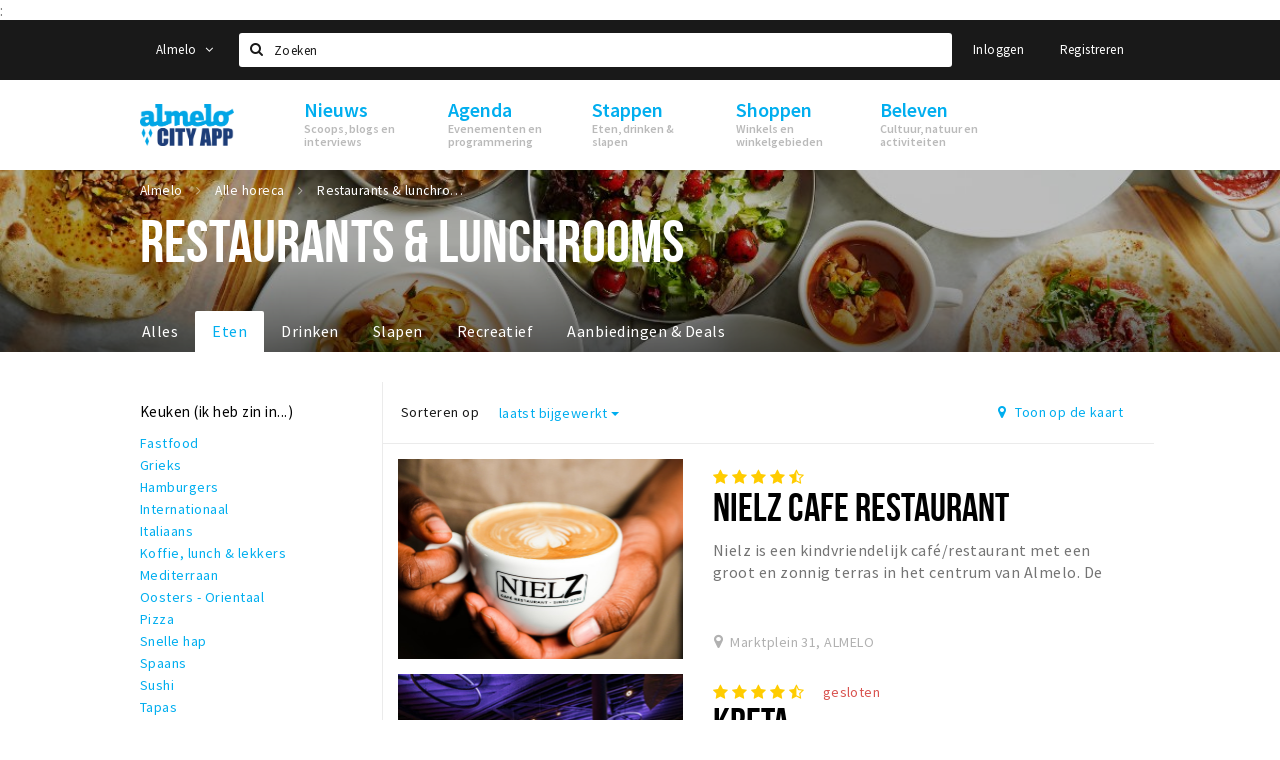

--- FILE ---
content_type: text/html;charset=UTF-8
request_url: https://cityappalmelo.nl/stappen/eten?sort=date_updated
body_size: 22397
content:
<!DOCTYPE html>
<html class="no-js">
<head>

  <meta charset="utf-8" />
  <meta name="viewport" content="width=device-width,initial-scale=1,maximum-scale=1,user-scalable=no" />
  <!--[if lt IE 8 ]><meta http-equiv="X-UA-Compatible" content="IE=edge,chrome=1" /><![endif]-->

  <meta name="designer" content="BEER N TEA" />

  <!--
  Proudly created by BEER N TEA B.V.
  -->

  <title>Restaurants &amp; lunchrooms - Almelo City App</title>

  <meta name="description" content="" />

  <meta name="twitter:card" content="summary" />
  <meta name="twitter:site" content="@stappen" />
  <meta name="twitter:creator" content="@stappen" />
  <meta name="twitter:title" content="Restaurants &amp; lunchrooms" />
    <meta name="twitter:image" content="https://cityappalmelo.nl/uploads/image/6310ba9276b8640a800d225b-large.jpg" />
  <meta property="fb:app_id" content="403813315112280" />

  <meta property="og:type" content="website" />
  <meta property="og:site_name" content="Almelo City App" />
  <meta property="og:url" content="https://cityappalmelo.nl/stappen/eten?sort=date_updated" />
  <meta property="og:title" content="Restaurants &amp; lunchrooms" />
    <meta property="og:image" content="https://cityappalmelo.nl/uploads/image/6310ba9276b8640a800d225b-large.jpg" />
  <link rel="alternate" href="https://cityappalmelo.nl/stappen/eten?sort=date_updated" hreflang="nl" />
  <link rel="alternate" href="https://cityappalmelo.nl/stappen/eten?sort=date_updated" hreflang="x-default" />
  <link rel="canonical" href="https://cityappalmelo.nl/stappen/eten?sort=date_updated" />
  <link rel="next" href="https://cityappalmelo.nl/stappen/eten?sort=date_updated&amp;p=1" />


  <meta name="apple-itunes-app" content="app-id=1641736830">
  <link rel="stylesheet" type="text/css" href="/uploads/assets/1736864859/app-default.css" media="all" />

  <script type="text/javascript">
    var config = {"name":"Almelo City App","cdn":{"base_url":""},"environment":"production-almelo","site_url":"https:\/\/cityappalmelo.nl","base_url":"https:\/\/cityappalmelo.nl","twitter":{"handle":"stappen"},"preferences":{"currency":"EUR","time_format":24,"date_format":"%d-%m-%Y","currency_format":"%symbol%%value%","number_format":".,","week_start":"sunday"},"version":1736864859,"google_analytics":{"tracking_id":"G-GWT4F1SZVJ"},"moment_locale":"nl","city":"Almelo","socials":{"facebook":"","twitter":"","google":"","instagram":"","pinterest":"","youtube":""},"mailchimp":{"form_action":"","hidden_input":""},"sendinblue_embed":"","reviews_mode":"","always_show_expanded_description":true,"student_account_text":"","sidebar":{"facebook":"","instagram":"","other":""},"js_tags":"<script async src=\"https:\/\/www.googletagmanager.com\/gtag\/js?id=G-M9PSTD03G1\"><\/script>\r\n<script>\r\n  window.dataLayer = window.dataLayer || [];\r\n  function gtag(){dataLayer.push(arguments);}\r\n  gtag('js', new Date());\r\n\r\n  gtag('config', 'G-M9PSTD03G1');\r\n<\/script>\r\n\r\n<!-- Google Tag Manager -->\r\n<script>(function(w,d,s,l,i){w[l]=w[l]||[];w[l].push({'gtm.start':\r\nnew Date().getTime(),event:'gtm.js'});var f=d.getElementsByTagName(s)[0],\r\nj=d.createElement(s),dl=l!='dataLayer'?'&l='+l:'';j.async=true;j.src=\r\n'https:\/\/www.googletagmanager.com\/gtm.js?id='+i+dl;f.parentNode.insertBefore(j,f);\r\n})(window,document,'script','dataLayer','GTM-5X2LM9GK');<\/script>\r\n<!-- End Google Tag Manager -->\r\n\r\n<body>:\r\n<!-- Google Tag Manager (noscript) -->\r\n<noscript><iframe src=\"https:\/\/www.googletagmanager.com\/ns.html?id=GTM-5X2LM9GK\"\r\nheight=\"0\" width=\"0\" style=\"display:none;visibility:hidden\"><\/iframe><\/noscript>\r\n<!-- End Google Tag Manager (noscript) -->\r\n\r\n<!-- Meta Pixel Code -->\r\n<script>\r\n!function(f,b,e,v,n,t,s)\r\n{if(f.fbq)return;n=f.fbq=function(){n.callMethod?\r\nn.callMethod.apply(n,arguments):n.queue.push(arguments)};\r\nif(!f._fbq)f._fbq=n;n.push=n;n.loaded=!0;n.version='2.0';\r\nn.queue=[];t=b.createElement(e);t.async=!0;\r\nt.src=v;s=b.getElementsByTagName(e)[0];\r\ns.parentNode.insertBefore(t,s)}(window, document,'script',\r\n'https:\/\/connect.facebook.net\/en_US\/fbevents.js');\r\nfbq('init', '1560993394772951');\r\nfbq('track', 'PageView');\r\n<\/script>\r\n<noscript><img height=\"1\" width=\"1\" style=\"display:none\"\r\nsrc=\"https:\/\/www.facebook.com\/tr?id=1560993394772951&ev=PageView&noscript=1\"\r\n\/><\/noscript>\r\n<!-- End Meta Pixel Code -->\r\n\r\n","favicon":null,"logo":{"$id":"631727b87461567dc40e2103"},"listed":true,"app_type":"website","is_webview":false,"has_partner":null,"has_css":false,"style":"default","enable_hero_map":true,"current_url":"\/stappen\/eten","related_app":"m.cityappalmelo.nl","student_account_enabled":false,"photos_enabled":true,"loyalty_shop_url":"","loyalty_shop_title":"","loyalty_routes_url":"","itunes_app_id":"1641736830","facebook_id":"403813315112280","twitter_handle":"stappen"};
    var lang   = {"app":{"locales":{"nl_NL":{"prefix":"","name":"Nederlands","name_english":"Dutch","system_locale":"nl_NL.UTF-8","currency":"EUR","moment":"nl","flag":"nl","formats":{"currency":"%symbol%%value%","number":".,","date":"%d-%m-%Y","time":"%H:%S","start_week":1},"locale":"nl_NL","language_code":"nl","country_code":"NL"},"de_DE":{"prefix":"","name":"Deutsch","name_english":"German","system_locale":"de_DE.UTF-8","currency":"EUR","moment":"de","flag":"de","formats":{"currency":"%symbol%%value%","number":".,","date":"%d-%m-%Y","time":"%H:%S","start_week":1},"locale":"de_DE","language_code":"de","country_code":"DE"},"en_US":{"prefix":"","name":"English","name_english":"English","system_locale":"en_US.UTF-8","currency":"EUR","moment":"en","flag":"gb","formats":{"currency":"%symbol%%value%","number":",.","date":"%d-%m-%Y","time":"%H:%M","start_week":1},"locale":"en_US","language_code":"en","country_code":"US"}},"locale":{"prefix":"","name":"Nederlands","name_english":"Dutch","system_locale":"nl_NL.UTF-8","currency":"EUR","moment":"nl","flag":"nl","formats":{"currency":"%symbol%%value%","number":".,","date":"%d-%m-%Y","time":"%H:%S","start_week":1},"locale":"nl_NL","language_code":"nl","country_code":"NL"},"name":"Almelo City App","title":"%s - %s","time_ago":"%s geleden","year":"jaar","year_plural":"jaar","month":"maand","month_plural":"maanden","day":"dag","day_plural":"dagen","hour":"uur","hour_plural":"uur","minute":"minuut","minute_plural":"minuten","second":"seconde","second_plural":"seconden","share":"Delen","search":{"location":"Locaties","event":"Agenda","excursion":"Uitjes","article":"Nieuws","brands_found":"Merken:","cuisine_found":"Keuken:","menu_found":"Menukaart:","hotel_packages_found":"Arrangementen:","pricelist_found":"Producten:"},"footer":{"newsletter":{"title":"Nieuwsbrief","text":"Wil je op de hoogte gehouden worden van nieuws, evenementen en locaties in de regio %s?","placeholder":"Uw e-mailadres","subscribe":"Aanmelden"},"privacy":"Privacy","terms":"Algemene voorwaarden","disclaimer":"Disclaimer","accessibility":"Toegankelijkheid","beerntea":"Realisatie door Beer n tea"},"weekdays_short":["ma","di","wo","do","vr","za","zo"]},"route":[],"filters":{"sort_title":"Sorteren op","show_more":"Meer...","show_less":"Minder...","type":{"bar":"Cafe","church":"Kerk","cinema":"Bioscoop","cultural_center":"Cultureel centrum","hotel":"Hotel","landmark":"Bezienswaardigheid","museum":"Museum","parc":"Park","parking":"Parking","restaurant":"Restaurant","beach":"Strand","beach_pavilion":"Strandpaviljoen","municipality":"Gemeente","shop":"Winkel","shopping_area":"Winkelgebied","sportscenter":"Sportcentrum","theater":"Theater","tourist_info":"Informatiepunt","town_square":"Plein","archived_event":"Event (Archived)"},"geolocation_failed":"Kon uw locatie helaas niet bepalen, probeer een andere sortering.","button_view_results_single":"Bekijk %s resultaat","button_view_results_plural":"Bekijk %s resultaten","button_no_results":"Geen resultaten"},"search":{"no_results":"Deze zoekopdracht heeft helaas geen resultaten, pas de filters aan de zijkant aan.","load_more":"Laad meer..."},"entity":{"close":"sluiten","is_open":"open","is_closed":"gesloten","nav":{"info":"Informatie","reviews":"Reviews","deals":"Deals","agenda":"Agenda","photos":"Foto's","menu":"Menu","news":"Nieuws","hotel_packages":"Arrangementen","pricelist":"Prijslijst","excursions":"Uitjes","contact":"Contact","shops":"Winkels & Horeca","municipalities":"Gemeentes","beaches":"Stranden","job_offers":"Vacatures"},"view_opening_hours":"Bekijk de openingstijden","description_expand":"Lees verder","helptopay_description":"Vul hier het formulier in wat je hebt aangemaakt op <a href=\"https:\/\/www.helptopay.nl\" target=\"_blank\">www.helptopay.nl<\/a>.<br>Er verschijnt automatisch een knop met 'Direct bestellen' boven je profielpagina.","footer":{"instant_order":"Direct bestellen","instant_reservations":"Direct reserveren","excursion_reservations":"Direct aanvragen","get_tickets":"Bestel tickets","cta":"of bel <b>%s<\/b>"},"rating":{"full_description_plural":"%rating% sterren op basis van %count% reviews","full_description_single":"%rating% ster op basis van %count% review","full_description_single_star":"%rating% ster op basis van %count% reviews","full_description_single_review":"%rating% sterren op basis van %count% review","short_description_plural":"%rating% sterren","short_description_single":"%rating% ster","no_reviews":"Nog niet beoordeeld"},"reviews":{"title":"Reviews"},"other_articles":{"de 5 van...":"Ander nieuws","interview":"Andere interviews","foodblog":"Andere foodblogs","scoop":"Ander nieuws","fotoblog":"Andere fotoblogs","specials":"Andere specials"},"more_articles":{"de 5 van...":"Meer nieuws","interview":"Meer interviews","foodblog":"Meer foodblogs","scoop":"Meer scoops","fotoblog":"Meer fotoblogs"},"offers_amount_single":"%s deal","offers_amount_plural":"%s deals","nearby_entities":"In de buurt","edit":{"social_share_help_text":"Als gebruikers uw pagina delen op hun social media wordt standaard de naam van het bedrijf als titel gebruikt + de eerste alinea van de omschrijving als tekst. Deze velden geven u de mogelijkheid om deze, indien gewenst, aan te passen."},"parking_status":{"full":"Vol","closed":"Gesloten","vacant_spaces":"%s plaatsen vrij","summary":"%vacant_spaces% van %total_spaces% plaatsen vrij"},"add_event_notice":"Vul het formulier in om uw evenement toe te voegen. Wanneer het evenement voldoet aan de gestelde voorwaarden wordt het evenement (eventueel herschreven) toegevoegd."},"user":{"login":{"title":"Inloggen","email":"E-mail adres","password":"Wachtwoord","submit":"Login","remember":"Onthoud mij"},"forgot_password":{"title":"Wachtwoord vergeten?","email":"E-mail adres","email_placeholder":"Je e-mail adres...","submit":"Herstel"},"register":{"title":"Registreren","button":"Registreren","email":"E-mail adres","password":"Wachtwoord","confirm_password":"Wachtwoord bevestigen","first_name":"Voornaam","last_name":"Achternaam","submit":"Registreer","first_name_contact":"Voornaam contactpersoon","last_name_contact":"Achternaam contactpersoon","email_contact":"E-mailadres contactpersoon","password_event_organiser":"Nieuw wachtwoord evenementenorganisator","confirm_password_event_organiser":"Nieuw wachtwoord evenementenorganisator bevestigen"},"account":{"title":"Mijn account","nav_title":"Mijn account","email":"E-mail adres","password":"Wachtwoord","confirm_password":"Wachtwoord bevestigen","first_name":"Voornaam","last_name":"Achternaam","submit":"Update","delete":{"title":"Account verwijderen","description":"Door je account te verwijderen, wordt je account en al zijn bijbehorende gegevens gewist of geanonimiseerd.","button":"Ik wil mijn account verwijderen","confirm":"Weet je het zeker?"}},"student":{"title":"Mijn studenten-pagina","nav_title":"Mijn studentenpagina","vouchers_nav_title":"Mijn vouchers","fortune_leaders":"Met de meeste punten","total_score":"Jouw totaal behaalde punten: <strong>%s<\/strong>","total_credits":"<strong>%s<\/strong> Punten te besteden","show_more":"Toon meer"},"notifications":{"title":"Notificaties","nav_title":"Notificaties","date":"Datum","entity":"Item","no_notifications":"Er zijn (nog) geen notificaties."},"locations":{"title":"Mijn locaties","nav_title":"Mijn locaties"},"errors":{"empty_email_or_password":"Vul aub een e-mailadres en wachtwoord in.","no_user_found":"Er is geen gebruiker gevonden met deze combinatie, probeer het opnieuw."}},"strings":[]};
    var user   = {"id":"","last_login":null,"is_logged_in":false,"email":null,"role":"guest","roles":["guest"],"first_name":null,"last_name":null,"full_name":" ","telephone":null,"avatar":null,"avatar_url":null};
  </script>
</head>
<body class="path--stappen path--stappen-eten type--list list--location layout--stappen">

  <script>
  (function(i,s,o,g,r,a,m){i['GoogleAnalyticsObject']=r;i[r]=i[r]||function(){
  (i[r].q=i[r].q||[]).push(arguments)},i[r].l=1*new Date();a=s.createElement(o),
  m=s.getElementsByTagName(o)[0];a.async=1;a.src=g;m.parentNode.insertBefore(a,m)
  })(window,document,'script','//www.google-analytics.com/analytics.js','ga');
  ga('create', 'G-GWT4F1SZVJ', 'auto');
  ga('send', 'pageview');
  </script>

  <div id="fb-root"></div>
  <script>(function(d, s, id) {
    var js, fjs = d.getElementsByTagName(s)[0];
    if (d.getElementById(id)) return;
    js = d.createElement(s); js.id = id;
    js.src = "//connect.facebook.net/nl_NL/sdk.js#xfbml=1&version=v2.10&appId=1257737297586040";
    fjs.parentNode.insertBefore(js, fjs);
  }(document, 'script', 'facebook-jssdk'));</script>

<script async src="https://www.googletagmanager.com/gtag/js?id=G-M9PSTD03G1"></script>
<script>
  window.dataLayer = window.dataLayer || [];
  function gtag(){dataLayer.push(arguments);}
  gtag('js', new Date());

  gtag('config', 'G-M9PSTD03G1');
</script>

<!-- Google Tag Manager -->
<script>(function(w,d,s,l,i){w[l]=w[l]||[];w[l].push({'gtm.start':
new Date().getTime(),event:'gtm.js'});var f=d.getElementsByTagName(s)[0],
j=d.createElement(s),dl=l!='dataLayer'?'&l='+l:'';j.async=true;j.src=
'https://www.googletagmanager.com/gtm.js?id='+i+dl;f.parentNode.insertBefore(j,f);
})(window,document,'script','dataLayer','GTM-5X2LM9GK');</script>
<!-- End Google Tag Manager -->

<body>:
<!-- Google Tag Manager (noscript) -->
<noscript><iframe src="https://www.googletagmanager.com/ns.html?id=GTM-5X2LM9GK"
height="0" width="0" style="display:none;visibility:hidden"></iframe></noscript>
<!-- End Google Tag Manager (noscript) -->

<!-- Meta Pixel Code -->
<script>
!function(f,b,e,v,n,t,s)
{if(f.fbq)return;n=f.fbq=function(){n.callMethod?
n.callMethod.apply(n,arguments):n.queue.push(arguments)};
if(!f._fbq)f._fbq=n;n.push=n;n.loaded=!0;n.version='2.0';
n.queue=[];t=b.createElement(e);t.async=!0;
t.src=v;s=b.getElementsByTagName(e)[0];
s.parentNode.insertBefore(t,s)}(window, document,'script',
'https://connect.facebook.net/en_US/fbevents.js');
fbq('init', '1560993394772951');
fbq('track', 'PageView');
</script>
<noscript><img height="1" width="1" style="display:none"
src="https://www.facebook.com/tr?id=1560993394772951&ev=PageView&noscript=1"
/></noscript>
<!-- End Meta Pixel Code -->


<main class="wrapper">

  <a class="anchor" id="top"></a>
    <nav class="nav-mobile">
  <ul>
            <li>
      <a href="/nieuws">Nieuws</a>
                </li>
                <li>
      <a href="/agenda">Agenda</a>
                </li>
                <li>
      <a href="/stappen">Stappen</a>
              <button class="expo " data-mobile-nav-toggle="m"></button>
                    <div class="submenu">
          <ul class="nav nav--list">
                          <li class="active"><a href="/stappen/eten">Eten</a>
              </li>
                          <li><a href="/stappen/drinken">Drinken</a>
              </li>
                          <li><a href="/stappen/slapen">Slapen</a>
              </li>
                          <li><a href="/stappen/recreatief">Recreatief</a>
              </li>
                          <li><a href="/deals">Aanbiedingen</a>
              </li>
                          <li><a href="/vacatures">Vacatures</a>
              </li>
                      </ul>
        </div>
          </li>
                <li>
      <a href="/shoppen">Shoppen</a>
              <button class="expo " data-mobile-nav-toggle="m"></button>
                    <div class="submenu">
          <ul class="nav nav--list">
                          <li><a href="/shoppen">Winkels</a>
              </li>
                          <li><a href="/shoppen/winkelgebieden">Winkelgebieden</a>
              </li>
                          <li><a href="/deals">Aanbiedingen</a>
              </li>
                          <li><a href="/shoppen/praktischeinformatie">Praktische informatie</a>
              </li>
                          <li><a href="/parkeren">Parkeren</a>
              </li>
                          <li><a href="/vacatures">Vacatures</a>
              </li>
                      </ul>
        </div>
          </li>
                <li>
      <a href="/beleven">Beleven</a>
              <button class="expo " data-mobile-nav-toggle="m"></button>
                    <div class="submenu">
          <ul class="nav nav--list">
                          <li><a href="/beleven/bezienswaardigheden">Bezienswaardigheden</a>
              </li>
                          <li><a href="/beleven/musea-theaters-podia">Musea, theaters &amp; podia</a>
              </li>
                          <li><a href="/beleven/uitjes-activiteiten">Uitjes &amp; activiteiten</a>
              </li>
                          <li><a href="/beleven/toeristische-routes">Toeristische routes</a>
              </li>
                          <li><a href="/beleven/natuurgebieden">Natuurgebieden</a>
              </li>
                      </ul>
        </div>
          </li>
          </ul>
</nav>  <div class="header__nav-top" data-view="Search">
  <nav class="nav-top ">
    <div class="container container--nav-top">
              <div class="nav-top__left">
                      <div class="btn-group">
              <button class="btn btn-link dropdown-toggle" data-toggle="dropdown" aria-haspopup="true" aria-expanded="false">Almelo
                <span class="fa fa-angle-down"></span></button>
              <ul class="dropdown-menu">
                                  <li><a href="//www.hellozuidas.com">Amsterdam Zuidas</a></li>
                                  <li><a href="//www.visitbaarle.com">Baarle Hertog-Nassau</a></li>
                                  <li><a href="//www.stappen-shoppen.nl">Breda</a></li>
                                  <li><a href="//www.denbosch.stappen-shoppen.nl">Den Bosch</a></li>
                                  <li><a href="//www.dordrechtcityapp.nl">Dordrecht</a></li>
                                  <li><a href="//www.hetsmalstestukjenederland.nl">Echt Susteren</a></li>
                                  <li><a href="//www.ettenleur.stappen-shoppen.nl">Etten-Leur</a></li>
                                  <li><a href="//www.maastricht.stappen-shoppen.nl">Maastricht</a></li>
                                  <li><a href="//www.cityappoosterhout.nl">Oosterhout</a></li>
                                  <li><a href="//www.tilburg.stappen-shoppen.nl">Tilburg</a></li>
                              </ul>
            </div>
                  </div>
            <form class="form-group search" action="/search" method="GET">
        <input type="text" class="form-control" name="q" value="" placeholder="Zoeken" data-input-control="typeahead" autocomplete="off"/>
        <span class="fa fa-search"></span>
        <button type="submit" class="sr-only">Zoeken</button>
      </form>
      <div class="nav-top__right">
                                                    <a href="/account/login" class="btn btn-link">Inloggen</a>
                                                <a href="/account/register" class="btn btn-link">Registreren</a>
                                            </div>
      <div class="nav-top__search-results tt-empty"></div>
    </div>
  </nav>
</div>
    <div class="wrapper__inner">
    <div class="nav-mask" data-toggle="navigation"></div>
  <header class="header header--primary">
  <div class="header__container">

    <div class="header__nav-top" data-view="Search">
  <nav class="nav-top ">
    <div class="container container--nav-top">
              <div class="nav-top__left">
                      <div class="btn-group">
              <button class="btn btn-link dropdown-toggle" data-toggle="dropdown" aria-haspopup="true" aria-expanded="false">Almelo
                <span class="fa fa-angle-down"></span></button>
              <ul class="dropdown-menu">
                                  <li><a href="//www.hellozuidas.com">Amsterdam Zuidas</a></li>
                                  <li><a href="//www.visitbaarle.com">Baarle Hertog-Nassau</a></li>
                                  <li><a href="//www.stappen-shoppen.nl">Breda</a></li>
                                  <li><a href="//www.denbosch.stappen-shoppen.nl">Den Bosch</a></li>
                                  <li><a href="//www.dordrechtcityapp.nl">Dordrecht</a></li>
                                  <li><a href="//www.hetsmalstestukjenederland.nl">Echt Susteren</a></li>
                                  <li><a href="//www.ettenleur.stappen-shoppen.nl">Etten-Leur</a></li>
                                  <li><a href="//www.maastricht.stappen-shoppen.nl">Maastricht</a></li>
                                  <li><a href="//www.cityappoosterhout.nl">Oosterhout</a></li>
                                  <li><a href="//www.tilburg.stappen-shoppen.nl">Tilburg</a></li>
                              </ul>
            </div>
                  </div>
            <form class="form-group search" action="/search" method="GET">
        <input type="text" class="form-control" name="q" value="" placeholder="Zoeken" data-input-control="typeahead" autocomplete="off"/>
        <span class="fa fa-search"></span>
        <button type="submit" class="sr-only">Zoeken</button>
      </form>
      <div class="nav-top__right">
                                                    <a href="/account/login" class="btn btn-link">Inloggen</a>
                                                <a href="/account/register" class="btn btn-link">Registreren</a>
                                            </div>
      <div class="nav-top__search-results tt-empty"></div>
    </div>
  </nav>
</div>

    <nav class="nav-primary">
      <div class="container">
        <button class="toggle" data-toggle="navigation">
        <span class="bars">
          <span class="bar"></span>
          <span class="bar"></span>
          <span class="bar"></span>
        </span>
        </button>
        <a href="/" class="logo" rel="home" style="background-image: url('/uploads/image/631727b87461567dc40e2103-logo.png');"><span>Almelo City App</span></a>
        <ul class="primary">
                                            <li>
              <a href="/nieuws">
                <strong class="item-title">Nieuws</strong>
                <span class="item-subtitle">Scoops, blogs en interviews</span>
                <span class="three-dots"><i></i><i></i><i></i></span>
              </a>
                          </li>
                                  <li>
              <a href="/agenda">
                <strong class="item-title">Agenda</strong>
                <span class="item-subtitle">Evenementen en programmering</span>
                <span class="three-dots"><i></i><i></i><i></i></span>
              </a>
                          </li>
                                  <li>
              <a href="/stappen">
                <strong class="item-title">Stappen</strong>
                <span class="item-subtitle">Eten, drinken &amp; slapen</span>
                <span class="three-dots"><i></i><i></i><i></i></span>
              </a>
                              <div class="submenu">
                  <ul class="nav nav--list">
                                          <li class="active"><a href="/stappen/eten">Eten</a>
                      </li>
                                          <li><a href="/stappen/drinken">Drinken</a>
                      </li>
                                          <li><a href="/stappen/slapen">Slapen</a>
                      </li>
                                          <li><a href="/stappen/recreatief">Recreatief</a>
                      </li>
                                          <li><a href="/deals">Aanbiedingen</a>
                      </li>
                                          <li><a href="/vacatures">Vacatures</a>
                      </li>
                                      </ul>
                </div>
                          </li>
                                  <li>
              <a href="/shoppen">
                <strong class="item-title">Shoppen</strong>
                <span class="item-subtitle">Winkels en winkelgebieden</span>
                <span class="three-dots"><i></i><i></i><i></i></span>
              </a>
                              <div class="submenu">
                  <ul class="nav nav--list">
                                          <li><a href="/shoppen">Winkels</a>
                      </li>
                                          <li><a href="/shoppen/winkelgebieden">Winkelgebieden</a>
                      </li>
                                          <li><a href="/deals">Aanbiedingen</a>
                      </li>
                                          <li><a href="/shoppen/praktischeinformatie">Praktische informatie</a>
                      </li>
                                          <li><a href="/parkeren">Parkeren</a>
                      </li>
                                          <li><a href="/vacatures">Vacatures</a>
                      </li>
                                      </ul>
                </div>
                          </li>
                                  <li>
              <a href="/beleven">
                <strong class="item-title">Beleven</strong>
                <span class="item-subtitle">Cultuur, natuur en activiteiten</span>
                <span class="three-dots"><i></i><i></i><i></i></span>
              </a>
                              <div class="submenu">
                  <ul class="nav nav--list">
                                          <li><a href="/beleven/bezienswaardigheden">Bezienswaardigheden</a>
                      </li>
                                          <li><a href="/beleven/musea-theaters-podia">Musea, theaters &amp; podia</a>
                      </li>
                                          <li><a href="/beleven/uitjes-activiteiten">Uitjes &amp; activiteiten</a>
                      </li>
                                          <li><a href="/beleven/toeristische-routes">Toeristische routes</a>
                      </li>
                                          <li><a href="/beleven/natuurgebieden">Natuurgebieden</a>
                      </li>
                                      </ul>
                </div>
                          </li>
                  </ul>
                <div class="search-toggle">
          <a class="#0" data-toggle-search="top-nav"><span class="fa fa-search" ></span></a>
        </div>
              </div>
    </nav>
  </div>
</header>
  
  <section class="page page--list page--has-filters">
    <header class="page__header page__header--has-image">
  <figure class="lazy" data-original="/uploads/image/6310ba9276b8640a800d225b-large.jpg"></figure>
  <noscript><figure style="background-image:url('/uploads/image/6310ba9276b8640a800d225b-large.jpg');"></figure></noscript>
  <div class="container">
    <nav class="page__header__nav" role="navigation">
      <ul vocab="http://schema.org/" typeof="BreadcrumbList" class="breadcrumbs">
    <li property="itemListElement" typeof="ListItem" itemtype="http://schema.org/ListItem">
    <a property="item" typeof="WebPage" href="/" title="Almelo">
      <span property="name">Almelo</span>
    </a>
    <meta property="position" content="1" />
  </li>
    <li property="itemListElement" typeof="ListItem" itemtype="http://schema.org/ListItem">
    <a property="item" typeof="WebPage" href="/stappen" title="Alle horeca">
      <span property="name">Alle horeca</span>
    </a>
    <meta property="position" content="2" />
  </li>
    <li property="itemListElement" typeof="ListItem" itemtype="http://schema.org/ListItem">
    <a property="item" typeof="WebPage" href="/stappen/eten" title="Restaurants &amp; lunchrooms">
      <span property="name">Restaurants &amp; lunchrooms</span>
    </a>
    <meta property="position" content="3" />
  </li>
  </ul>
    </nav>
    <h1>Restaurants &amp; lunchrooms</h1>        <nav class="page__header__tabs neg-left" role="navigation">
      <ul>
        <li ><a href="/stappen">Alles <span class="three-dots"><i></i><i></i><i></i></span></a></li><li class="active"><a href="/stappen/eten">Eten <span class="three-dots"><i></i><i></i><i></i></span></a></li><li ><a href="/stappen/drinken">Drinken <span class="three-dots"><i></i><i></i><i></i></span></a></li><li ><a href="/stappen/slapen">Slapen <span class="three-dots"><i></i><i></i><i></i></span></a></li><li ><a href="/stappen/recreatief">Recreatief <span class="three-dots"><i></i><i></i><i></i></span></a></li><li ><a href="/deals">Aanbiedingen &amp; Deals <span class="three-dots"><i></i><i></i><i></i></span></a></li>              </ul>
    </nav>
      </div>
</header>
  
  
  
    <div class="container container--no-padding">

            <aside class="sidebar">
      <div class="sidebar__inner">
            <div class="filter filter--cuisine sidebar__filter">
    <header>
      <h3>Keuken (ik heb zin in...)</h3>
    </header>
          <div class="body">
          <ul>
            <li><a href="?cuisine=Fastfood" data-filter="cuisine" data-filter-value="Fastfood"  data-filter-multiple="true"> Fastfood</a></li>
            <li><a href="?cuisine=Grieks" data-filter="cuisine" data-filter-value="Grieks"  data-filter-multiple="true"> Grieks</a></li>
            <li><a href="?cuisine=Hamburgers" data-filter="cuisine" data-filter-value="Hamburgers"  data-filter-multiple="true"> Hamburgers</a></li>
            <li><a href="?cuisine=Internationaal" data-filter="cuisine" data-filter-value="Internationaal"  data-filter-multiple="true"> Internationaal</a></li>
            <li><a href="?cuisine=Italiaans" data-filter="cuisine" data-filter-value="Italiaans"  data-filter-multiple="true"> Italiaans</a></li>
            <li><a href="?cuisine=Koffie%2C%20lunch%20%26%20lekkers" data-filter="cuisine" data-filter-value="Koffie, lunch &amp; lekkers"  data-filter-multiple="true"> Koffie, lunch &amp; lekkers</a></li>
            <li><a href="?cuisine=Mediterraan" data-filter="cuisine" data-filter-value="Mediterraan"  data-filter-multiple="true"> Mediterraan</a></li>
            <li><a href="?cuisine=Oosters%20-%20Orientaal" data-filter="cuisine" data-filter-value="Oosters - Orientaal"  data-filter-multiple="true"> Oosters - Orientaal</a></li>
            <li><a href="?cuisine=Pizza" data-filter="cuisine" data-filter-value="Pizza"  data-filter-multiple="true"> Pizza</a></li>
            <li><a href="?cuisine=Snelle%20hap" data-filter="cuisine" data-filter-value="Snelle hap"  data-filter-multiple="true"> Snelle hap</a></li>
            <li><a href="?cuisine=Spaans" data-filter="cuisine" data-filter-value="Spaans"  data-filter-multiple="true"> Spaans</a></li>
            <li><a href="?cuisine=Sushi" data-filter="cuisine" data-filter-value="Sushi"  data-filter-multiple="true"> Sushi</a></li>
            <li><a href="?cuisine=Tapas" data-filter="cuisine" data-filter-value="Tapas"  data-filter-multiple="true"> Tapas</a></li>
            <li><a href="?cuisine=Veganistisch%2FVegetarisch" data-filter="cuisine" data-filter-value="Veganistisch/Vegetarisch"  data-filter-multiple="true"> Veganistisch/Vegetarisch</a></li>
            <li><a href="?cuisine=Vis" data-filter="cuisine" data-filter-value="Vis"  data-filter-multiple="true"> Vis</a></li>
            </ul>
        </div>
            </div>
    <div class="filter filter--restaurant_type sidebar__filter">
    <header>
      <h3>Open voor</h3>
    </header>
            <ul>
            <li><a href="?restaurant_type=Ontbijt" data-filter="restaurant_type" data-filter-value="Ontbijt" > Ontbijt</a></li>
            <li><a href="?restaurant_type=Lunch" data-filter="restaurant_type" data-filter-value="Lunch" > Lunch</a></li>
            <li><a href="?restaurant_type=Diner" data-filter="restaurant_type" data-filter-value="Diner" > Diner</a></li>
            <li><a href="?restaurant_type=Borrel" data-filter="restaurant_type" data-filter-value="Borrel" > Borrel</a></li>
            </ul>
            </div>
    <div class="filter filter--price_range sidebar__filter">
    <header>
      <h3>Prijscategorie</h3>
    </header>
            <ul>
            <li><a href="?price_range=%E2%82%AC" data-filter="price_range" data-filter-value="€" > €</a></li>
            <li><a href="?price_range=%E2%82%AC%E2%82%AC" data-filter="price_range" data-filter-value="€€" > €€</a></li>
            <li><a href="?price_range=%E2%82%AC%E2%82%AC%E2%82%AC" data-filter="price_range" data-filter-value="€€€" > €€€</a></li>
            </ul>
            </div>
    <div class="filter filter--restaurant_menu_type sidebar__filter collapsed">
    <header>
      <h3>Menuopties</h3>
    </header>
          <div class="body">
          <ul>
            <li><a href="?restaurant_menu_type=A%20La%20Carte" data-filter="restaurant_menu_type" data-filter-value="A La Carte" > A La Carte</a></li>
            <li><a href="?restaurant_menu_type=Afhalen" data-filter="restaurant_menu_type" data-filter-value="Afhalen" > Afhalen</a></li>
            <li><a href="?restaurant_menu_type=All-you-can-eat" data-filter="restaurant_menu_type" data-filter-value="All-you-can-eat" > All-you-can-eat</a></li>
            <li><a href="?restaurant_menu_type=Allergie%C3%ABn" data-filter="restaurant_menu_type" data-filter-value="Allergieën" > Allergieën</a></li>
            <li><a href="?restaurant_menu_type=Biologisch" data-filter="restaurant_menu_type" data-filter-value="Biologisch" > Biologisch</a></li>
            <li><a href="?restaurant_menu_type=Catering" data-filter="restaurant_menu_type" data-filter-value="Catering" > Catering</a></li>
            <li><a href="?restaurant_menu_type=Daghap" data-filter="restaurant_menu_type" data-filter-value="Daghap" > Daghap</a></li>
            <li><a href="?restaurant_menu_type=High%20beer" data-filter="restaurant_menu_type" data-filter-value="High beer" > High beer</a></li>
            <li><a href="?restaurant_menu_type=High%20Tea" data-filter="restaurant_menu_type" data-filter-value="High Tea" > High Tea</a></li>
            <li><a href="?restaurant_menu_type=High%20wine" data-filter="restaurant_menu_type" data-filter-value="High wine" > High wine</a></li>
            <li><a href="?restaurant_menu_type=Kindermenu" data-filter="restaurant_menu_type" data-filter-value="Kindermenu" > Kindermenu</a></li>
            <li><a href="?restaurant_menu_type=%28Keuze%29menu" data-filter="restaurant_menu_type" data-filter-value="(Keuze)menu" > (Keuze)menu</a></li>
            <li><a href="?restaurant_menu_type=private%20dining" data-filter="restaurant_menu_type" data-filter-value="private dining" > private dining</a></li>
            <li><a href="?restaurant_menu_type=Streekproducten" data-filter="restaurant_menu_type" data-filter-value="Streekproducten" > Streekproducten</a></li>
            <li><a href="?restaurant_menu_type=Thuis%20bezorgen" data-filter="restaurant_menu_type" data-filter-value="Thuis bezorgen" > Thuis bezorgen</a></li>
            <li><a href="?restaurant_menu_type=Veganistisch" data-filter="restaurant_menu_type" data-filter-value="Veganistisch" > Veganistisch</a></li>
            <li><a href="?restaurant_menu_type=Vegetarisch" data-filter="restaurant_menu_type" data-filter-value="Vegetarisch" > Vegetarisch</a></li>
            <li><a href="?restaurant_menu_type=Bezorgen" data-filter="restaurant_menu_type" data-filter-value="Bezorgen" > Bezorgen</a></li>
            </ul>
        </div>
            <a href="#" class="filter__toggle sidebar__filter__toggle sidebar__filter__toggle--restaurant_menu_type">Meer...</a>
        </div>
    <div class="filter filter--rating sidebar__filter">
    <header>
      <h3>Beoordeling</h3>
    </header>
      <div>
      <div class="rating--interactive">
        <a href="?rating=5" data-filter="rating" data-filter-value="5" class="fa fa-star-o"></a><a href="?rating=4" data-filter="rating" data-filter-value="4" class="fa fa-star-o"></a><a href="?rating=3" data-filter="rating" data-filter-value="3" class="fa fa-star-o"></a><a href="?rating=2" data-filter="rating" data-filter-value="2" class="fa fa-star-o"></a><a href="?rating=1" data-filter="rating" data-filter-value="1" class="fa fa-star-o"></a>      </div>
    </div>
    </div>
    <div class="filter filter--features sidebar__filter">
    <header>
      <h3>Faciliteiten</h3>
    </header>
          <div class="body">
          <ul>
            <li><a href="?features=Airco" data-filter="features" data-filter-value="Airco" > Airco</a></li>
            <li><a href="?features=Bar%20%28na%29borrelen" data-filter="features" data-filter-value="Bar (na)borrelen" > Bar (na)borrelen</a></li>
            <li><a href="?features=Eigen%20parkeerplaats" data-filter="features" data-filter-value="Eigen parkeerplaats" > Eigen parkeerplaats</a></li>
            <li><a href="?features=Garderobe" data-filter="features" data-filter-value="Garderobe" > Garderobe</a></li>
            <li><a href="?features=Honden%20toegestaan" data-filter="features" data-filter-value="Honden toegestaan" > Honden toegestaan</a></li>
            <li><a href="?features=Rolstoeltoegankelijk" data-filter="features" data-filter-value="Rolstoeltoegankelijk" > Rolstoeltoegankelijk</a></li>
            <li><a href="?features=Invalidentoilet" data-filter="features" data-filter-value="Invalidentoilet" > Invalidentoilet</a></li>
            <li><a href="?features=Kindvriendelijk" data-filter="features" data-filter-value="Kindvriendelijk" > Kindvriendelijk</a></li>
            <li><a href="?features=Private%20dining" data-filter="features" data-filter-value="Private dining" > Private dining</a></li>
            <li><a href="?features=Rookruimte" data-filter="features" data-filter-value="Rookruimte" > Rookruimte</a></li>
            <li><a href="?features=Reserveren%20mogelijk" data-filter="features" data-filter-value="Reserveren mogelijk" > Reserveren mogelijk</a></li>
            <li><a href="?features=Terras%20of%20binnentuin" data-filter="features" data-filter-value="Terras of binnentuin" > Terras of binnentuin</a></li>
            <li><a href="?features=Te%20huur%20voor%20priv%C3%A9%20gelegenheden" data-filter="features" data-filter-value="Te huur voor privé gelegenheden" > Te huur voor privé gelegenheden</a></li>
            <li><a href="?features=WiFi" data-filter="features" data-filter-value="WiFi" > WiFi</a></li>
            </ul>
        </div>
            </div>
    <div class="filter filter--Sfeerkenmerken sidebar__filter">
    <header>
      <h3>Sfeerkenmerken</h3>
    </header>
          <div class="body">
          <ul>
            <li><a href="?Sfeerkenmerken=Hip%20%26%20trendy" data-filter="Sfeerkenmerken" data-filter-value="Hip &amp; trendy" > Hip &amp; trendy</a></li>
            <li><a href="?Sfeerkenmerken=Hipster" data-filter="Sfeerkenmerken" data-filter-value="Hipster" > Hipster</a></li>
            <li><a href="?Sfeerkenmerken=Klassiek" data-filter="Sfeerkenmerken" data-filter-value="Klassiek" > Klassiek</a></li>
            <li><a href="?Sfeerkenmerken=Modern" data-filter="Sfeerkenmerken" data-filter-value="Modern" > Modern</a></li>
            <li><a href="?Sfeerkenmerken=Romantisch" data-filter="Sfeerkenmerken" data-filter-value="Romantisch" > Romantisch</a></li>
            <li><a href="?Sfeerkenmerken=Vintage" data-filter="Sfeerkenmerken" data-filter-value="Vintage" > Vintage</a></li>
            <li><a href="?Sfeerkenmerken=Zakelijk%20%26%20formeel" data-filter="Sfeerkenmerken" data-filter-value="Zakelijk &amp; formeel" > Zakelijk &amp; formeel</a></li>
            </ul>
        </div>
            </div>
  <div class="sidebar__tool">
    <a href="https://cityappalmelo.nl/stappen/eten?sort=date_updated" class="reset-filters">Wis alle filters</a>
  </div>
      </div>
      <button class="btn btn-close btn-link btn-xs" data-toggle="filters">&times;</button>
      <div class="sidebar__footer">
        <button class="btn btn-primary btn-block btn-xs btn-view-results" data-toggle="filters"><span class="loader loader--button"><svg version="1.1" xmlns="http://www.w3.org/2000/svg" xmlns:xlink="http://www.w3.org/1999/xlink" x="0px" y="0px" width="30px" height="30px" viewBox="0 0 50 50" style="enable-background:new 0 0 50 50;" xml:space="preserve">
  <path fill="#000" d="M25.251,6.461c-10.318,0-18.683,8.365-18.683,18.683h4.068c0-8.071,6.543-14.615,14.615-14.615V6.461z"></path>
</svg>
</span><span class="text">Bekijk resultaten</span></button>
      </div>
    </aside>
    
    <section class="main main--list main--right">
      
            <nav class="main__tools neg-left neg-right--double neg-padding">
                <div class="tool">
          <button class="btn btn-link btn-xs btn-icon btn-link--filter" data-toggle="filters"><span class="fa fa-sliders"></span> Filter</button>
        </div>
        
                <div class="tool filter filter--sort">
          <label>Sorteren op</label>
          <div class="btn-group dropdown">
            <button class="btn btn-link dropdown-toggle btn-sm" data-toggle="dropdown"><span class="filter__current-value">laatst bijgewerkt</span> <span class="caret"></span></button>
            <button class="btn btn-link dropdown-toggle btn-xs btn-icon" data-toggle="dropdown"><span class="fa fa-sort"></span></button>
            <ul class="dropdown-menu dropdown-menu--checks">
                            <li><a href="?sort=date_updated" class="active" data-filter="sort" data-filter-value="date_updated">laatst bijgewerkt</a></li>
                            <li><a href="?sort=distance" data-filter="sort" data-filter-value="distance">afstand</a></li>
                            <li><a href="?sort=is_premium" data-filter="sort" data-filter-value="is_premium">volledigheid profiel</a></li>
                            <li><a href="?sort=rating" data-filter="sort" data-filter-value="rating">beoordeling</a></li>
                            <li><a href="?sort=date_published" data-filter="sort" data-filter-value="date_published">recent toegevoegd</a></li>
                            <li><a href="?sort=name" data-filter="sort" data-filter-value="name">alfabetisch</a></li>
                          </ul>
          </div>
        </div>
        
                <div class="pull-right">
          <button class="btn btn-link" type="button" data-action="switch-to-map"><span class="fa fa-map-marker"></span> Toon op de kaart</button>
        </div>
              </nav>
      
      <div class="entities-list">
                  <article class="entities-list__item">
        <div class="row">
  <div class="col-md-5">
    <a href="/stappen/eten/nielz-6326cf31d332efa091054105" data-toggle="entity">
      <figure>

                        <div class="img lazy--list" data-original="/uploads/image/6326cee2f0df3e63860dff12-list.jpg"></div>
        <noscript><div class="img" style="background-image:url('/uploads/image/6326cee2f0df3e63860dff12-list.jpg')"></div></noscript>
              </figure>
    </a>
  </div>
  <div class="col-md-7">
    <header>
            <div property="aggregateRating" typeof="AggregateRating" class="rating" title="4.3 sterren">
  <meta property="ratingValue" content="4.3" />
  <meta property="ratingCount" content="5" />
  <span class="fa fa-star"></span>
  <span class="fa fa-star"></span>
  <span class="fa fa-star"></span>
  <span class="fa fa-star"></span>
  <span class="fa fa-star-half-o"></span>
</div>
      

      <h2><a href="/stappen/eten/nielz-6326cf31d332efa091054105" data-toggle="entity">Nielz Cafe Restaurant</a></h2>
    </header>
    <p class="body">Nielz is een kindvriendelijk café/restaurant met een groot en zonnig terras in het centrum van Almelo. De menukaart biedt voor elk wat wils. Van een t...</p>
    <footer>
      <address class="address" property="address">Marktplein 31, ALMELO</address>    </footer>
  </div>
</div>
      </article>
            <article class="entities-list__item">
        <div class="row">
  <div class="col-md-5">
    <a href="/stappen/eten/kreta-631b4bd3f1d2ef55830b8f65" data-toggle="entity">
      <figure>

                        <div class="img lazy--list" data-original="/uploads/image/631f84c90f7096ac720c1636-list.jpg"></div>
        <noscript><div class="img" style="background-image:url('/uploads/image/631f84c90f7096ac720c1636-list.jpg')"></div></noscript>
              </figure>
    </a>
  </div>
  <div class="col-md-7">
    <header>
            <div property="aggregateRating" typeof="AggregateRating" class="rating" title="4.6 sterren">
  <meta property="ratingValue" content="4.6" />
  <meta property="ratingCount" content="5" />
  <span class="fa fa-star"></span>
  <span class="fa fa-star"></span>
  <span class="fa fa-star"></span>
  <span class="fa fa-star"></span>
  <span class="fa fa-star-half-o"></span>
</div>
            <ul>
                                                          <li class="is-closed">gesloten</li>
              </ul>
      

      <h2><a href="/stappen/eten/kreta-631b4bd3f1d2ef55830b8f65" data-toggle="entity">Kreta</a></h2>
    </header>
    <p class="body">Beleef onze passie voor eten &amp;amp; gastvrijheid. Kreta Almelo het recept voor een avond uit.</p>
    <footer>
      <address class="address" property="address">Klara Zetkinstraat 2, Almelo</address>    </footer>
  </div>
</div>
      </article>
            <article class="entities-list__item">
        <div class="row">
  <div class="col-md-5">
    <a href="/stappen/eten/t-hookhoes-631b40937a7453b681060236" data-toggle="entity">
      <figure>

                        <div class="img lazy--list" data-original="/uploads/image/631f85f671037facda0778ec-list.jpg"></div>
        <noscript><div class="img" style="background-image:url('/uploads/image/631f85f671037facda0778ec-list.jpg')"></div></noscript>
              </figure>
    </a>
  </div>
  <div class="col-md-7">
    <header>
            <div property="aggregateRating" typeof="AggregateRating" class="rating" title="4.3 sterren">
  <meta property="ratingValue" content="4.3" />
  <meta property="ratingCount" content="5" />
  <span class="fa fa-star"></span>
  <span class="fa fa-star"></span>
  <span class="fa fa-star"></span>
  <span class="fa fa-star"></span>
  <span class="fa fa-star-half-o"></span>
</div>
            <ul>
                                                          <li class="is-open">open</li>
              </ul>
      

      <h2><a href="/stappen/eten/t-hookhoes-631b40937a7453b681060236" data-toggle="entity">´t Hookhoes</a></h2>
    </header>
    <p class="body">Aan het Amaliaplein zit een restaurant in Almelo waar het altijd bruist van de gezelligheid. Zeker bij Bier- en wijnlokaal ’t Hookhoes. Een borrel op...</p>
    <footer>
      <address class="address" property="address">Grotestraat 126,, Almelo</address>    </footer>
  </div>
</div>
      </article>
            <article class="entities-list__item">
        <div class="row">
  <div class="col-md-5">
    <a href="/stappen/eten/restaurant-mira-631b3ac26a8e88016c0c3d03" data-toggle="entity">
      <figure>

                        <div class="img lazy--list" data-original="/uploads/image/631f8592c667cd5e79087c58-list.jpg"></div>
        <noscript><div class="img" style="background-image:url('/uploads/image/631f8592c667cd5e79087c58-list.jpg')"></div></noscript>
              </figure>
    </a>
  </div>
  <div class="col-md-7">
    <header>
            <div property="aggregateRating" typeof="AggregateRating" class="rating" title="4.7 sterren">
  <meta property="ratingValue" content="4.7" />
  <meta property="ratingCount" content="5" />
  <span class="fa fa-star"></span>
  <span class="fa fa-star"></span>
  <span class="fa fa-star"></span>
  <span class="fa fa-star"></span>
  <span class="fa fa-star-half-o"></span>
</div>
            <ul>
                                                          <li class="is-closed">gesloten</li>
              </ul>
      

      <h2><a href="/stappen/eten/restaurant-mira-631b3ac26a8e88016c0c3d03" data-toggle="entity">Restaurant Mira</a></h2>
    </header>
    <p class="body">Midden Oosterse keuken, knus ,kleinschalige, Dagelijks vers gemaakte gerechten.</p>
    <footer>
      <address class="address" property="address">Molenstraat 3, Almelo</address>    </footer>
  </div>
</div>
      </article>
            <article class="entities-list__item">
        <div class="row">
  <div class="col-md-5">
    <a href="/stappen/eten/puur-zuid-631b244c585e82b1000481c7" data-toggle="entity">
      <figure>

                        <div class="img lazy--list" data-original="/uploads/image/631b25ad75c383f0520b109c-list.jpg"></div>
        <noscript><div class="img" style="background-image:url('/uploads/image/631b25ad75c383f0520b109c-list.jpg')"></div></noscript>
              </figure>
    </a>
  </div>
  <div class="col-md-7">
    <header>
            <div property="aggregateRating" typeof="AggregateRating" class="rating" title="4.7 sterren">
  <meta property="ratingValue" content="4.7" />
  <meta property="ratingCount" content="5" />
  <span class="fa fa-star"></span>
  <span class="fa fa-star"></span>
  <span class="fa fa-star"></span>
  <span class="fa fa-star"></span>
  <span class="fa fa-star-half-o"></span>
</div>
            <ul>
                                                          <li class="is-closed">gesloten</li>
              </ul>
      

      <h2><a href="/stappen/eten/puur-zuid-631b244c585e82b1000481c7" data-toggle="entity">Puur Zuid</a></h2>
    </header>
    <p class="body">Bij PUUR ZUID vinden wij het belangrijk dat de klant kan genieten van eerlijke producten. Daarom maken wij onze producten zelf. Met onze eigen handen...</p>
    <footer>
      <address class="address" property="address">Grotestraat 97B, Almelo</address>    </footer>
  </div>
</div>
      </article>
            <article class="entities-list__item">
        <div class="row">
  <div class="col-md-5">
    <a href="/stappen/eten/the-shamrock-631b0d024d9d63d93404357e" data-toggle="entity">
      <figure>

                        <div class="img lazy--list" data-original="/uploads/image/631b0ebf9ff54e403200d591-list.jpg"></div>
        <noscript><div class="img" style="background-image:url('/uploads/image/631b0ebf9ff54e403200d591-list.jpg')"></div></noscript>
              </figure>
    </a>
  </div>
  <div class="col-md-7">
    <header>
            <div property="aggregateRating" typeof="AggregateRating" class="rating" title="4.4 sterren">
  <meta property="ratingValue" content="4.4" />
  <meta property="ratingCount" content="5" />
  <span class="fa fa-star"></span>
  <span class="fa fa-star"></span>
  <span class="fa fa-star"></span>
  <span class="fa fa-star"></span>
  <span class="fa fa-star-half-o"></span>
</div>
            <ul>
                                                          <li class="is-open">open</li>
              </ul>
      

      <h2><a href="/stappen/eten/the-shamrock-631b0d024d9d63d93404357e" data-toggle="entity">The Shamrock</a></h2>
    </header>
    <p class="body">Irish pub The Shamrock, ook wel tweede huiskamer van Almelo genoemd. Dit mede omdat jong en oud hier binnen stapt en de sfeer er ongedwongen is.</p>
    <footer>
      <address class="address" property="address">Grotestraat 135, Almelo</address>    </footer>
  </div>
</div>
      </article>
            <article class="entities-list__item">
        <div class="row">
  <div class="col-md-5">
    <a href="/stappen/eten/stichting-natuurhus-almelo-631af26e1c4793e7da03df4f" data-toggle="entity">
      <figure>

                        <div class="img lazy--list" data-original="/uploads/image/631af1f9575c1995b90525f5-list.jpg"></div>
        <noscript><div class="img" style="background-image:url('/uploads/image/631af1f9575c1995b90525f5-list.jpg')"></div></noscript>
              </figure>
    </a>
  </div>
  <div class="col-md-7">
    <header>
            <div property="aggregateRating" typeof="AggregateRating" class="rating" title="4.5 sterren">
  <meta property="ratingValue" content="4.5" />
  <meta property="ratingCount" content="5" />
  <span class="fa fa-star"></span>
  <span class="fa fa-star"></span>
  <span class="fa fa-star"></span>
  <span class="fa fa-star"></span>
  <span class="fa fa-star-half-o"></span>
</div>
      

      <h2><a href="/stappen/eten/stichting-natuurhus-almelo-631af26e1c4793e7da03df4f" data-toggle="entity">Stichting Natuurhus Almelo</a></h2>
    </header>
    <p class="body">Stichting Natuurhus en Doepark De Hagen Doepark De Hagen is een verrassend groen buitenparadijs met een terras waar iedereen op een speelse manier in...</p>
    <footer>
      <address class="address" property="address">Hagenborgh 4 , Almelo</address>    </footer>
  </div>
</div>
      </article>
            <article class="entities-list__item">
        <div class="row">
  <div class="col-md-5">
    <a href="/stappen/eten/valentino-6319ffe255827853b809c5c6" data-toggle="entity">
      <figure>

                        <div class="img lazy--list" data-original="/uploads/image/631af8a18c22ceeda004a524-list.jpg"></div>
        <noscript><div class="img" style="background-image:url('/uploads/image/631af8a18c22ceeda004a524-list.jpg')"></div></noscript>
              </figure>
    </a>
  </div>
  <div class="col-md-7">
    <header>
            <div property="aggregateRating" typeof="AggregateRating" class="rating" title="4 sterren">
  <meta property="ratingValue" content="4" />
  <meta property="ratingCount" content="5" />
  <span class="fa fa-star"></span>
  <span class="fa fa-star"></span>
  <span class="fa fa-star"></span>
  <span class="fa fa-star"></span>
  <span class="fa fa-star-o"></span>
</div>
      

      <h2><a href="/stappen/eten/valentino-6319ffe255827853b809c5c6" data-toggle="entity">Valentino</a></h2>
    </header>
    <p class="body">Ben je wel eens bij Italiaans restaurant Valentino in Almelo geweest? Deze zaak zit al lange tijd aan de Grotestraat 132, naast ’t Hookhoes en tegenov...</p>
    <footer>
      <address class="address" property="address">Grotestraat 132, Almelo</address>    </footer>
  </div>
</div>
      </article>
            <article class="entities-list__item">
        <div class="row">
  <div class="col-md-5">
    <a href="/stappen/eten/van-der-poel-6319fd52632901e0f80312a0" data-toggle="entity">
      <figure>

                        <div class="img lazy--list" data-original="/uploads/image/631af87a8c22ceeda004a4fb-list.jpg"></div>
        <noscript><div class="img" style="background-image:url('/uploads/image/631af87a8c22ceeda004a4fb-list.jpg')"></div></noscript>
              </figure>
    </a>
  </div>
  <div class="col-md-7">
    <header>
            <div property="aggregateRating" typeof="AggregateRating" class="rating" title="4.6 sterren">
  <meta property="ratingValue" content="4.6" />
  <meta property="ratingCount" content="5" />
  <span class="fa fa-star"></span>
  <span class="fa fa-star"></span>
  <span class="fa fa-star"></span>
  <span class="fa fa-star"></span>
  <span class="fa fa-star-half-o"></span>
</div>
            <ul>
                                                          <li class="is-closed">gesloten</li>
              </ul>
      

      <h2><a href="/stappen/eten/van-der-poel-6319fd52632901e0f80312a0" data-toggle="entity">Van Der Poel</a></h2>
    </header>
    <p class="body">Vers ijs en chocolade  Aan het Waagplein, aan de rand van het centrum van Almelo, vindt u sinds 2021 onze ijssalon. Wij scheppen hier vers ijs en make...</p>
    <footer>
      <address class="address" property="address">Waagplein 2, Almelo</address>    </footer>
  </div>
</div>
      </article>
            <article class="entities-list__item">
        <div class="row">
  <div class="col-md-5">
    <a href="/stappen/eten/wetshuys-6319e96a56145588e50d2c86" data-toggle="entity">
      <figure>

                        <div class="img lazy--list" data-original="/uploads/image/631af73ed7727881b50f0b0b-list.jpg"></div>
        <noscript><div class="img" style="background-image:url('/uploads/image/631af73ed7727881b50f0b0b-list.jpg')"></div></noscript>
              </figure>
    </a>
  </div>
  <div class="col-md-7">
    <header>
            <div property="aggregateRating" typeof="AggregateRating" class="rating" title="4.3 sterren">
  <meta property="ratingValue" content="4.3" />
  <meta property="ratingCount" content="5" />
  <span class="fa fa-star"></span>
  <span class="fa fa-star"></span>
  <span class="fa fa-star"></span>
  <span class="fa fa-star"></span>
  <span class="fa fa-star-half-o"></span>
</div>
            <ul>
                                                          <li class="is-closed">gesloten</li>
              </ul>
      

      <h2><a href="/stappen/eten/wetshuys-6319e96a56145588e50d2c86" data-toggle="entity">Wetshuys</a></h2>
    </header>
    <p class="body">Taveerne ‘t Wetshuys In het stadshart van Almelo, vlakbij de bossen van de Gravenallee, ligt Taveerne ’t Wetshuys. De ideale locatie voor een lekkere...</p>
    <footer>
      <address class="address" property="address">Grotestraat 80, Almelo</address>    </footer>
  </div>
</div>
      </article>
            <article class="entities-list__item">
        <div class="row">
  <div class="col-md-5">
    <a href="/stappen/eten/willem-de-vierde-6319e4a4b81767dd7304d380" data-toggle="entity">
      <figure>

                        <div class="img lazy--list" data-original="/uploads/image/631af6dbd7727881b50f0ad7-list.jpg"></div>
        <noscript><div class="img" style="background-image:url('/uploads/image/631af6dbd7727881b50f0ad7-list.jpg')"></div></noscript>
              </figure>
    </a>
  </div>
  <div class="col-md-7">
    <header>
            <div property="aggregateRating" typeof="AggregateRating" class="rating" title="4.3 sterren">
  <meta property="ratingValue" content="4.3" />
  <meta property="ratingCount" content="5" />
  <span class="fa fa-star"></span>
  <span class="fa fa-star"></span>
  <span class="fa fa-star"></span>
  <span class="fa fa-star"></span>
  <span class="fa fa-star-half-o"></span>
</div>
            <ul>
                                                          <li class="is-closed">gesloten</li>
              </ul>
      

      <h2><a href="/stappen/eten/willem-de-vierde-6319e4a4b81767dd7304d380" data-toggle="entity">Willem de vierde</a></h2>
    </header>
    <p class="body">GRAND CAFÉ &amp; RESTAURANT Groots, koninklijk en een bijzonder sfeervol, eigentijds ingericht Grand Café &amp; Restaurant in Almelo. Willem de Vierde beschik...</p>
    <footer>
      <address class="address" property="address">Pr. Catharina-Amaliaplein 1, Almelo</address>    </footer>
  </div>
</div>
      </article>
            <article class="entities-list__item">
        <div class="row">
  <div class="col-md-5">
    <a href="/stappen/eten/happie-sushi-almelo-6319de0397ced659ad02a869" data-toggle="entity">
      <figure>

                        <div class="img lazy--list" data-original="/uploads/image/6319dee7178d08c48d0ce4e3-list.jpg"></div>
        <noscript><div class="img" style="background-image:url('/uploads/image/6319dee7178d08c48d0ce4e3-list.jpg')"></div></noscript>
              </figure>
    </a>
  </div>
  <div class="col-md-7">
    <header>
            <div property="aggregateRating" typeof="AggregateRating" class="rating" title="3.1 sterren">
  <meta property="ratingValue" content="3.1" />
  <meta property="ratingCount" content="5" />
  <span class="fa fa-star"></span>
  <span class="fa fa-star"></span>
  <span class="fa fa-star"></span>
  <span class="fa fa-star-half-o"></span>
  <span class="fa fa-star-o"></span>
</div>
            <ul>
                                                          <li class="is-closed">gesloten</li>
              </ul>
      

      <h2><a href="/stappen/eten/happie-sushi-almelo-6319de0397ced659ad02a869" data-toggle="entity">Happie Sushi Almelo</a></h2>
    </header>
    <p class="body">Over Happie Sushi Almelo Welkom op de website van Happie Sushi in Almelo! Hier kunt u online uw bestelling plaatsen bij Happie Sushi.  In verband met...</p>
    <footer>
      <address class="address" property="address">Oranjestraat 5, Almelo</address>    </footer>
  </div>
</div>
      </article>
            <article class="entities-list__item">
        <div class="row">
  <div class="col-md-5">
    <a href="/stappen/eten/gaud-6319d861f9b939091a094e79" data-toggle="entity">
      <figure>

                        <div class="img lazy--list" data-original="/uploads/image/6319d95ed678a1e7ea0622d6-list.jpg"></div>
        <noscript><div class="img" style="background-image:url('/uploads/image/6319d95ed678a1e7ea0622d6-list.jpg')"></div></noscript>
              </figure>
    </a>
  </div>
  <div class="col-md-7">
    <header>
            <div property="aggregateRating" typeof="AggregateRating" class="rating" title="4.2 sterren">
  <meta property="ratingValue" content="4.2" />
  <meta property="ratingCount" content="5" />
  <span class="fa fa-star"></span>
  <span class="fa fa-star"></span>
  <span class="fa fa-star"></span>
  <span class="fa fa-star"></span>
  <span class="fa fa-star-half-o"></span>
</div>
            <ul>
                                                          <li class="is-closed">gesloten</li>
              </ul>
      

      <h2><a href="/stappen/eten/gaud-6319d861f9b939091a094e79" data-toggle="entity">Gaudí</a></h2>
    </header>
    <p class="body">Gesitueerd aan hét horeca-hart van Almelo vind je Gaudí Tapas, Steaks and Drinks. In dit knusse en gemoedelijke restaurant, met Spaanse tint, ben je v...</p>
    <footer>
      <address class="address" property="address">Grotestraat 133, Almelo</address>    </footer>
  </div>
</div>
      </article>
            <article class="entities-list__item">
        <div class="row">
  <div class="col-md-5">
    <a href="/stappen/eten/famly-restaria-almelo-6319d36dc4c06833b8093f01" data-toggle="entity">
      <figure>

                        <div class="img lazy--list" data-original="/uploads/image/6319d463e632952617020377-list.jpg"></div>
        <noscript><div class="img" style="background-image:url('/uploads/image/6319d463e632952617020377-list.jpg')"></div></noscript>
              </figure>
    </a>
  </div>
  <div class="col-md-7">
    <header>
            <div property="aggregateRating" typeof="AggregateRating" class="rating" title="3.5 sterren">
  <meta property="ratingValue" content="3.5" />
  <meta property="ratingCount" content="5" />
  <span class="fa fa-star"></span>
  <span class="fa fa-star"></span>
  <span class="fa fa-star"></span>
  <span class="fa fa-star-half-o"></span>
  <span class="fa fa-star-o"></span>
</div>
            <ul>
                                                          <li class="is-open">open</li>
              </ul>
      

      <h2><a href="/stappen/eten/famly-restaria-almelo-6319d36dc4c06833b8093f01" data-toggle="entity">Famly Restaria Almelo</a></h2>
    </header>
    <p class="body">Lekkere gerechten zoals shoarma, lachmacun, heerlijke burgers, knapperige hotwings, heerlijke verse friet en snacks. Je vindt het allemaal op onze uit...</p>
    <footer>
      <address class="address" property="address">Grotestraat 145, Almelo</address>    </footer>
  </div>
</div>
      </article>
            <article class="entities-list__item">
        <div class="row">
  <div class="col-md-5">
    <a href="/stappen/eten/d-lifrance-almelo-6319b5acf9bb27b14b0aae85" data-toggle="entity">
      <figure>

                        <div class="img lazy--list" data-original="/uploads/image/6319b6b00163e0c4fa09ee3e-list.jpg"></div>
        <noscript><div class="img" style="background-image:url('/uploads/image/6319b6b00163e0c4fa09ee3e-list.jpg')"></div></noscript>
              </figure>
    </a>
  </div>
  <div class="col-md-7">
    <header>
                        <ul>
                                                          <li class="is-closed">gesloten</li>
              </ul>
      

      <h2><a href="/stappen/eten/d-lifrance-almelo-6319b5acf9bb27b14b0aae85" data-toggle="entity">Délifrance Almelo</a></h2>
    </header>
    <p class="body">FRANSE KWALITEIT Bij Délifrance maken we al ons brood zelf en dat proef je! We verbouwen graan op onze eigen Franse graanvelden en malen het in onze e...</p>
    <footer>
      <address class="address" property="address">Passage 1, Almelo</address>    </footer>
  </div>
</div>
      </article>
            <article class="entities-list__item">
        <div class="row">
  <div class="col-md-5">
    <a href="/stappen/eten/restaria-de-waag-6319b44d0163e0c4fa09ed14" data-toggle="entity">
      <figure>

                        <div class="img lazy--list" data-original="/uploads/image/6319b636f9bb27b14b0aaec9-list.jpg"></div>
        <noscript><div class="img" style="background-image:url('/uploads/image/6319b636f9bb27b14b0aaec9-list.jpg')"></div></noscript>
              </figure>
    </a>
  </div>
  <div class="col-md-7">
    <header>
            <div property="aggregateRating" typeof="AggregateRating" class="rating" title="4 sterren">
  <meta property="ratingValue" content="4" />
  <meta property="ratingCount" content="5" />
  <span class="fa fa-star"></span>
  <span class="fa fa-star"></span>
  <span class="fa fa-star"></span>
  <span class="fa fa-star"></span>
  <span class="fa fa-star-o"></span>
</div>
            <ul>
                                                          <li class="is-closed">gesloten</li>
              </ul>
      

      <h2><a href="/stappen/eten/restaria-de-waag-6319b44d0163e0c4fa09ed14" data-toggle="entity">Restaria de Waag</a></h2>
    </header>
    <p class="body">Restaria De Waag Restaria De Waag is een gezellig restaurant met 70 zitplaatsen, hier kunt u kiezen uit diverse à la carte gerechten en uit het ruime...</p>
    <footer>
      <address class="address" property="address">De Waag 3, Almelo</address>    </footer>
  </div>
</div>
      </article>
            <article class="entities-list__item">
        <div class="row">
  <div class="col-md-5">
    <a href="/stappen/eten/pizzeria-de-italiaan-almelo-6319afb6d9565481780064d5" data-toggle="entity">
      <figure>

                        <div class="img lazy--list" data-original="/uploads/image/6319b0940163e0c4fa09ebd0-list.jpg"></div>
        <noscript><div class="img" style="background-image:url('/uploads/image/6319b0940163e0c4fa09ebd0-list.jpg')"></div></noscript>
              </figure>
    </a>
  </div>
  <div class="col-md-7">
    <header>
            <div property="aggregateRating" typeof="AggregateRating" class="rating" title="4.1 sterren">
  <meta property="ratingValue" content="4.1" />
  <meta property="ratingCount" content="5" />
  <span class="fa fa-star"></span>
  <span class="fa fa-star"></span>
  <span class="fa fa-star"></span>
  <span class="fa fa-star"></span>
  <span class="fa fa-star-half-o"></span>
</div>
            <ul>
                                                          <li class="is-closed">gesloten</li>
              </ul>
      

      <h2><a href="/stappen/eten/pizzeria-de-italiaan-almelo-6319afb6d9565481780064d5" data-toggle="entity">Pizzeria De Italiaan Almelo</a></h2>
    </header>
    <p class="body">Italiaans restaurant en pizzeria De Italiaan Almelo is bevestigd in het centrum van Almelo.   Ons menu bestaat onder andere uit pizza’s, pasta’s, gril...</p>
    <footer>
      <address class="address" property="address">Grotestraat 96, Almelo</address>    </footer>
  </div>
</div>
      </article>
            <article class="entities-list__item">
        <div class="row">
  <div class="col-md-5">
    <a href="/stappen/eten/chicken-express-i-de-buitenhaven-almelo-6319aa6a43fd9a16e10311f5" data-toggle="entity">
      <figure>

                        <div class="img lazy--list" data-original="/uploads/image/6319ab704bb0fe8d2509cf7a-list.jpg"></div>
        <noscript><div class="img" style="background-image:url('/uploads/image/6319ab704bb0fe8d2509cf7a-list.jpg')"></div></noscript>
              </figure>
    </a>
  </div>
  <div class="col-md-7">
    <header>
            <div property="aggregateRating" typeof="AggregateRating" class="rating" title="3.6 sterren">
  <meta property="ratingValue" content="3.6" />
  <meta property="ratingCount" content="5" />
  <span class="fa fa-star"></span>
  <span class="fa fa-star"></span>
  <span class="fa fa-star"></span>
  <span class="fa fa-star-half-o"></span>
  <span class="fa fa-star-o"></span>
</div>
            <ul>
                                                          <li class="is-open">open</li>
              </ul>
      

      <h2><a href="/stappen/eten/chicken-express-i-de-buitenhaven-almelo-6319aa6a43fd9a16e10311f5" data-toggle="entity">Chicken Express I De Buitenhaven Almelo</a></h2>
    </header>
    <p class="body">Chicken Express BIJ CHICKEN EXPRESS DE BUITENHAVEN DOEN WE ONS UITERSTE BEST OM DE LEKKERSTE KIP TE BEREIDEN.</p>
    <footer>
      <address class="address" property="address">Grotestraat 107, Almelo</address>    </footer>
  </div>
</div>
      </article>
            <article class="entities-list__item">
        <div class="row">
  <div class="col-md-5">
    <a href="/stappen/eten/pizzeria-ristorante-capri-6319a4d0ae59fe04d80acfd2" data-toggle="entity">
      <figure>

                        <div class="img lazy--list" data-original="/uploads/image/6319a619d182344bf2078c72-list.jpg"></div>
        <noscript><div class="img" style="background-image:url('/uploads/image/6319a619d182344bf2078c72-list.jpg')"></div></noscript>
              </figure>
    </a>
  </div>
  <div class="col-md-7">
    <header>
            <div property="aggregateRating" typeof="AggregateRating" class="rating" title="3.8 sterren">
  <meta property="ratingValue" content="3.8" />
  <meta property="ratingCount" content="5" />
  <span class="fa fa-star"></span>
  <span class="fa fa-star"></span>
  <span class="fa fa-star"></span>
  <span class="fa fa-star-half-o"></span>
  <span class="fa fa-star-o"></span>
</div>
            <ul>
                                                          <li class="is-closed">gesloten</li>
              </ul>
      

      <h2><a href="/stappen/eten/pizzeria-ristorante-capri-6319a4d0ae59fe04d80acfd2" data-toggle="entity">Pizzeria Ristorante Capri</a></h2>
    </header>
    <p class="body">Bij Pizzeria Ristorante Capri kunt u al meer dan 30 jaar genieten van onze formule. Ook benieuwd? Wij zijn geopend van Donderdag t/m Zondag van 17:00...</p>
    <footer>
      <address class="address" property="address">Kerkstraat 13, Almelo</address>    </footer>
  </div>
</div>
      </article>
            <article class="entities-list__item">
        <div class="row">
  <div class="col-md-5">
    <a href="/stappen/eten/burgerme-almelo-6319a2de1600d90dfe058a41" data-toggle="entity">
      <figure>

                        <div class="img lazy--list" data-original="/uploads/image/6319a3f6202306823d0a98a1-list.jpg"></div>
        <noscript><div class="img" style="background-image:url('/uploads/image/6319a3f6202306823d0a98a1-list.jpg')"></div></noscript>
              </figure>
    </a>
  </div>
  <div class="col-md-7">
    <header>
            <div property="aggregateRating" typeof="AggregateRating" class="rating" title="3.7 sterren">
  <meta property="ratingValue" content="3.7" />
  <meta property="ratingCount" content="5" />
  <span class="fa fa-star"></span>
  <span class="fa fa-star"></span>
  <span class="fa fa-star"></span>
  <span class="fa fa-star-half-o"></span>
  <span class="fa fa-star-o"></span>
</div>
            <ul>
                                                          <li class="is-closed">gesloten</li>
              </ul>
      

      <h2><a href="/stappen/eten/burgerme-almelo-6319a2de1600d90dfe058a41" data-toggle="entity">burgerme Almelo</a></h2>
    </header>
    <p class="body">burgerme Almelo Bij burgerme Almelo staat de individuele smaakbeleving centraal. Je kunt hier de lekkerste hamburgers en salades eenvoudig en snel bes...</p>
    <footer>
      <address class="address" property="address">Grotestraat 2, Almelo</address>    </footer>
  </div>
</div>
      </article>
                  </div>

      <div class="alert-noresults alert alert-danger hide" role="alert">Deze zoekopdracht heeft helaas geen resultaten, pas de filters aan de zijkant aan.</div>
      <div class="pagination hide">
                <a href="https://cityappalmelo.nl/stappen/eten?sort=date_updated&p=1" class="more-results btn btn-primary ">
          Laad meer...
        </a>
        <div class="loader loader--absolute">
          <svg version="1.1" xmlns="http://www.w3.org/2000/svg" xmlns:xlink="http://www.w3.org/1999/xlink" x="0px" y="0px" width="30px" height="30px" viewBox="0 0 50 50" style="enable-background:new 0 0 50 50;" xml:space="preserve">
  <path fill="#000" d="M25.251,6.461c-10.318,0-18.683,8.365-18.683,18.683h4.068c0-8.071,6.543-14.615,14.615-14.615V6.461z"></path>
</svg>
        </div>
              </div>
    </section>
      </div>

  <script type="text/javascript">
  var initial_data = {"page_type":"list","show_reviews":true,"followers":0,"data":{"type":"list","types":["list"],"name":"Restaurants & lunchrooms","summary":"","description":"","date_published":"2022-08-22 10:00:53 +00:00","date_refresh_google":null,"social_title":"","social_description":"","is_premium":false,"accessibility":null,"google_place_id":null,"user_creator":{"$id":"56ab6546f6bf50ed0771b40e"},"path":"stappen\/eten","slug":"eten","ical":null,"tabs_entities":null,"reviews":[],"author":null,"location":null,"events":null,"upcoming_events":null,"relatedEntities":null,"date_created":"2022-08-22 10:01:23 +00:00","id":"630353f36fd97d013802f377","collection":"Collections\\Entities","list_layout":"","list_type":"location","list_userfilters":["cuisine","restaurant_type","price_range","restaurant_menu_type","rating","features","Sfeerkenmerken"],"apps":[{"$id":"62e28e62441e574ac7052d69"}],"poster_image":"\/uploads\/image\/6310ba9276b8640a800d225b-large.jpg","list_filters":{"type":["restaurant"]},"menu":null,"pricelist":null,"hotel_packages":null,"user_updater":{"$id":"6304bd6df54a9bb7b406cf46"},"inline_images":[],"date_updated":"2022-09-01 13:58:45 +00:00","nav_tabs":"56bc80f69c6a3","list_userfilters_expanded":["cuisine","restaurant_type","price_range","features","Sfeerkenmerken"],"is_location":false,"can_claim":false,"url":"\/stappen\/eten","logo_image":"\/uploads\/image\/6310ba9276b8640a800d225b-list.jpg","photos":[["\/uploads\/image\/6310ba9276b8640a800d225b-small.jpg","\/uploads\/image\/6310ba9276b8640a800d225b-large.jpg"]],"rating":{"rating":0,"reviews":0},"is_open":null,"news":[],"related_entities":null,"followers":0},"sort_options":{"date_updated":"laatst bijgewerkt","distance":"afstand","is_premium":"volledigheid profiel","rating":"beoordeling","date_published":"recent toegevoegd","name":"alfabetisch"},"sort":{"selected":"date_updated","default":"is_premium"},"list":[{"type":"bar","rating":{"rating":4.3,"reviews":5},"name":"Nielz Cafe Restaurant","summary":"Nielz is een kindvriendelijk caf\u00e9\/restaurant met een groot en zonnig terras in het centrum van Almelo. De menukaart biedt voor elk wat wils. Van een tosti tot een maaltijdsalade, van een \u2018kleine kaart\u2019 gerecht tot aan een driegangendiner. Nielz heeft een uitgebreid assortiment (verse) thee en (speciale) koffie en een goed gevulde gebaksvitrine. De keuken is dagelijks vanaf 10.00 uur geopend voor lunch (zondag va.12.00 uur). Vanaf 17.00 uur kunt u ook \u00e1 la carte bij ons dineren. Voor de kinderen zijn er binnen twee kinderspeelhoeken, een speurtocht en toiletten met baby-verschoontafels. V\u00f3\u00f3r het terras is een straatfontein, waar kinderen leuk kunnen spelen. We verwelkomen u graag bij Nielz, waar kwaliteit en gastvrijheid samenkomen.","address":{"address":"Marktplein 31","zipcode":"7607 HM ","city":"ALMELO","country":"Nederland"},"date_published":"2022-09-18 07:48:34 +00:00","has_menu":false,"is_open":true,"subscription_options":[],"accessibility_badge":false,"id":"6326cf31d332efa091054105","url":"\/stappen\/eten\/nielz-6326cf31d332efa091054105","logo_image":"\/uploads\/image\/6326cee2f0df3e63860dff12-list.jpg","poster_image":"\/uploads\/image\/6326cee2f0df3e63860dff12-large.jpg","map_location":{"longitude":6.6635505,"latitude":52.3566746}},{"type":"restaurant","rating":{"rating":4.6,"reviews":5},"name":"Kreta","summary":"Beleef onze passie voor eten &amp; gastvrijheid. Kreta Almelo het recept voor een avond uit.","address":{"address":"Klara Zetkinstraat 2","zipcode":"7607 SR","city":"Almelo","country":""},"date_published":"2023-01-04 11:13:00 +00:00","has_menu":false,"is_open":false,"subscription_options":{"facebook_events_import":true,"social_icons":true,"events":true,"excursions":true,"pricelist":true,"albums":true,"offers":true,"job_offers":true,"push_messages":true},"accessibility_badge":false,"id":"631b4bd3f1d2ef55830b8f65","url":"\/stappen\/eten\/kreta-631b4bd3f1d2ef55830b8f65","logo_image":"\/uploads\/image\/631f84c90f7096ac720c1636-list.jpg","poster_image":"\/uploads\/image\/631f84c90f7096ac720c1636-large.jpg","map_location":{"longitude":6.6609806,"latitude":52.356713}},{"type":"restaurant","rating":{"rating":4.3,"reviews":5},"name":"\u00b4t Hookhoes","summary":"Aan het Amaliaplein zit een restaurant in Almelo waar het altijd bruist van de gezelligheid. Zeker bij Bier- en wijnlokaal \u2019t Hookhoes. Een borrel op het terras, lekker eten, of dansen op de muziek van de DJ\u2019s tot in de late uurtjes of vergaderen in alle rust. Het kan allemaal bij \u2018t Hookhoes.","address":{"address":"Grotestraat 126,","zipcode":"7607 CW,","city":"Almelo","country":""},"date_published":"2022-09-09 13:32:25 +00:00","has_menu":false,"is_open":true,"subscription_options":{"facebook_events_import":true,"social_icons":true,"events":true,"excursions":true,"pricelist":true,"albums":true,"offers":true,"job_offers":true,"push_messages":true},"accessibility_badge":false,"id":"631b40937a7453b681060236","url":"\/stappen\/eten\/t-hookhoes-631b40937a7453b681060236","logo_image":"\/uploads\/image\/631f85f671037facda0778ec-list.jpg","poster_image":"\/uploads\/image\/631f85f671037facda0778ec-large.jpg","map_location":{"longitude":6.6665715,"latitude":52.354142}},{"type":"restaurant","rating":{"rating":4.7,"reviews":5},"name":"Restaurant Mira","summary":"Midden Oosterse keuken, knus ,kleinschalige, Dagelijks vers gemaakte gerechten.","address":{"address":"Molenstraat 3","zipcode":"7607 AL","city":"Almelo","country":""},"date_published":"2022-09-09 13:07:53 +00:00","has_menu":false,"is_open":false,"subscription_options":{"facebook_events_import":true,"social_icons":true,"events":true,"excursions":true,"pricelist":true,"albums":true,"offers":true,"job_offers":true,"push_messages":true},"accessibility_badge":false,"id":"631b3ac26a8e88016c0c3d03","url":"\/stappen\/eten\/restaurant-mira-631b3ac26a8e88016c0c3d03","logo_image":"\/uploads\/image\/631f8592c667cd5e79087c58-list.jpg","poster_image":"\/uploads\/image\/631f8592c667cd5e79087c58-large.jpg","map_location":{"longitude":6.6673109,"latitude":52.3591952}},{"type":"restaurant","rating":{"rating":4.7,"reviews":5},"name":"Puur Zuid","summary":"Bij PUUR ZUID vinden wij het belangrijk dat de klant kan genieten van eerlijke producten. Daarom maken wij onze producten zelf. Met onze eigen handen maken we iedere dag bijvoorbeeld onze biologische patat schoon. Zo houden we de pure smaak van de aardappel in de patat. En dat proef je iedere keer weer.","address":{"address":"Grotestraat 97B","zipcode":"7607 CE","city":"Almelo","country":"Nederland"},"date_published":"2022-09-09 11:32:13 +00:00","has_menu":false,"is_open":false,"subscription_options":{"facebook_events_import":true,"social_icons":true,"events":true,"excursions":true,"pricelist":true,"albums":true,"offers":true,"job_offers":true,"push_messages":true},"accessibility_badge":false,"id":"631b244c585e82b1000481c7","url":"\/stappen\/eten\/puur-zuid-631b244c585e82b1000481c7","logo_image":"\/uploads\/image\/631b25ad75c383f0520b109c-list.jpg","poster_image":"\/uploads\/image\/631b25ad75c383f0520b109c-large.jpg","map_location":{"longitude":6.665393,"latitude":52.3555511}},{"type":"restaurant","rating":{"rating":4.4,"reviews":5},"name":"The Shamrock","summary":"Irish pub The Shamrock, ook wel tweede huiskamer van Almelo genoemd. Dit mede omdat jong en oud hier binnen stapt en de sfeer er ongedwongen is.","address":{"address":"Grotestraat 135","zipcode":"7607 CH","city":"Almelo","country":"Nederland"},"date_published":"2022-09-09 09:51:08 +00:00","has_menu":false,"is_open":true,"subscription_options":{"facebook_events_import":true,"social_icons":true,"events":true,"excursions":true,"pricelist":true,"albums":true,"offers":true,"job_offers":true,"push_messages":true},"accessibility_badge":false,"id":"631b0d024d9d63d93404357e","url":"\/stappen\/eten\/the-shamrock-631b0d024d9d63d93404357e","logo_image":"\/uploads\/image\/631b0ebf9ff54e403200d591-list.jpg","poster_image":"\/uploads\/image\/631b0ebf9ff54e403200d591-large.jpg","map_location":{"longitude":6.6660344,"latitude":52.3541789}},{"type":"recreational","rating":{"rating":4.5,"reviews":5},"name":"Stichting Natuurhus Almelo","summary":"Stichting Natuurhus en Doepark De Hagen Doepark De Hagen is een verrassend groen buitenparadijs met een terras waar iedereen op een speelse manier in contact kan komen met de natuur en met elkaar. Dit pareltje bevindt zich in het centrum van Almelo en kan omschreven worden als een oase van rust. Toch staat het Doepark nooit stil. Het bruist van leven dat meebeweegt met het ritme van de seizoenen. Het is het hart van Stichting Natuurhus, die als visie heeft mensen te inspireren voor een duurzamer leven. Ontdek bij Doepark De Hagen hoe mooi en dichtbij de natuur kan zijn. Neem een kijkje in het Tiny Forest, voel het frisse water van de Waterspeeltuin en geniet van een kopje koffie op het terras van het Natuurhus. Ervaar de schoonheid van de natuur in hartje Almelo.","address":{"address":"Hagenborgh 4 ","zipcode":"7607 JT","city":"Almelo","country":"NL"},"date_published":"2022-09-09 07:53:52 +00:00","has_menu":false,"is_open":false,"subscription_options":[],"accessibility_badge":false,"id":"631af26e1c4793e7da03df4f","url":"\/stappen\/eten\/stichting-natuurhus-almelo-631af26e1c4793e7da03df4f","logo_image":"\/uploads\/image\/631af1f9575c1995b90525f5-list.jpg","poster_image":"\/uploads\/image\/631af1f9575c1995b90525f5-large.jpg","map_location":{"longitude":6.6691093,"latitude":52.3548049}},{"type":"restaurant","rating":{"rating":4,"reviews":5},"name":"Valentino","summary":"Ben je wel eens bij Italiaans restaurant Valentino in Almelo geweest? Deze zaak zit al lange tijd aan de Grotestraat 132, naast \u2019t Hookhoes en tegenover barbecuerestaurant Efendi. Over een tijdje moet je naar een ander pand in de binnenstad om bij Valentino voor je pizza of portie lasagne.","address":{"address":"Grotestraat 132","zipcode":"7607 CW","city":"Almelo","country":"Nederland"},"date_published":"2022-09-08 14:44:05 +00:00","has_menu":false,"is_open":false,"subscription_options":[],"accessibility_badge":false,"id":"6319ffe255827853b809c5c6","url":"\/stappen\/eten\/valentino-6319ffe255827853b809c5c6","logo_image":"\/uploads\/image\/631af8a18c22ceeda004a524-list.jpg","poster_image":"\/uploads\/image\/631af8a18c22ceeda004a524-large.jpg","map_location":{"longitude":6.6665516,"latitude":52.3540596}},{"type":"restaurant","rating":{"rating":4.6,"reviews":5},"name":"Van Der Poel","summary":"Vers ijs en chocolade  Aan het Waagplein, aan de rand van het centrum van Almelo, vindt u sinds 2021 onze ijssalon. Wij scheppen hier vers ijs en maken heerlijke take-away ijscoupes. Daarbij verkopen wij heerlijke chocolade en bonbons en schenken we koffie van Manetti.  ijs en ijscoupes voor take-away chocolade van het Chocolade atelier de Meester goed bereikbaar per auto ijstaarten","address":{"address":"Waagplein 2","zipcode":"7607 SE","city":"Almelo","country":"Nederland"},"date_published":"2022-09-08 14:33:37 +00:00","has_menu":false,"is_open":false,"subscription_options":{"facebook_events_import":true,"social_icons":true,"events":true,"excursions":true,"pricelist":true,"albums":true,"offers":true,"job_offers":true,"push_messages":true},"accessibility_badge":false,"id":"6319fd52632901e0f80312a0","url":"\/stappen\/eten\/van-der-poel-6319fd52632901e0f80312a0","logo_image":"\/uploads\/image\/631af87a8c22ceeda004a4fb-list.jpg","poster_image":"\/uploads\/image\/631af87a8c22ceeda004a4fb-large.jpg","map_location":{"longitude":6.664355,"latitude":52.355179}},{"type":"restaurant","rating":{"rating":4.3,"reviews":5},"name":"Wetshuys","summary":"Taveerne \u2018t Wetshuys In het stadshart van Almelo, vlakbij de bossen van de Gravenallee, ligt Taveerne \u2019t Wetshuys. De ideale locatie voor een lekkere kop koffie op het terras of een goede maaltijd met vrienden. U kunt bij \u2019t Wetshuys terecht voor een kop koffie met gebak, een tosti of uitgebreide lunch, een goede maaltijd, of een gezellige borrel. Ook voor een intiem diner bent u bij ons aan het goede adres.  Naast het restaurant beschikken we over een verwarmd, overdekt terras waar het zowel in de zomer als winter lekker comfortabel is.","address":{"address":"Grotestraat 80","zipcode":"7607 CT","city":"Almelo","country":"Nederland"},"date_published":"2022-09-08 13:08:36 +00:00","has_menu":false,"is_open":false,"subscription_options":{"facebook_events_import":true,"social_icons":true,"events":true,"excursions":true,"pricelist":true,"albums":true,"offers":true,"job_offers":true,"push_messages":true},"accessibility_badge":false,"id":"6319e96a56145588e50d2c86","url":"\/stappen\/eten\/wetshuys-6319e96a56145588e50d2c86","logo_image":"\/uploads\/image\/631af73ed7727881b50f0b0b-list.jpg","poster_image":"\/uploads\/image\/631af73ed7727881b50f0b0b-large.jpg","map_location":{"longitude":6.6652003,"latitude":52.356224}},{"type":"restaurant","rating":{"rating":4.3,"reviews":5},"name":"Willem de vierde","summary":"GRAND CAF\u00c9 & RESTAURANT Groots, koninklijk en een bijzonder sfeervol, eigentijds ingericht Grand Caf\u00e9 & Restaurant in Almelo. Willem de Vierde beschikt over een groot buitenterras, met voldoende zitplaatsen aan de zonzijde van een gezellig en compact ingericht plein. Voor de echte liefhebber bieden wij een meer dan royale kaart, boordevol heerlijke gerechten. Iedere dag worden deze door ons enthousiaste keukenteam bereid, voor zeer betaalbare prijzen.","address":{"address":"Pr. Catharina-Amaliaplein 1","zipcode":"7607 JP","city":"Almelo","country":"Nederland"},"date_published":"2022-09-08 12:47:06 +00:00","has_menu":false,"is_open":false,"subscription_options":{"facebook_events_import":true,"social_icons":true,"events":true,"excursions":true,"pricelist":true,"albums":true,"offers":true,"job_offers":true,"push_messages":true},"accessibility_badge":false,"id":"6319e4a4b81767dd7304d380","url":"\/stappen\/eten\/willem-de-vierde-6319e4a4b81767dd7304d380","logo_image":"\/uploads\/image\/631af6dbd7727881b50f0ad7-list.jpg","poster_image":"\/uploads\/image\/631af6dbd7727881b50f0ad7-large.jpg","map_location":{"longitude":6.6663944,"latitude":52.3544256}},{"type":"restaurant","rating":{"rating":3.1,"reviews":5},"name":"Happie Sushi Almelo","summary":"Over Happie Sushi Almelo Welkom op de website van Happie Sushi in Almelo! Hier kunt u online uw bestelling plaatsen bij Happie Sushi.  In verband met te kort aan bezorgers kunnen de bezorgtijden iets langer zijn. Wij vragen u daarom ook om liever af te halen als het kan.  Nadat uw bestelling is geplaatst ontvangt u een bevestiging per e-mail. Het kan zijn dat deze in uw SPAM folder terecht komt. Indien u geen bevestiging heeft ontvangen vragen wij u vriendelijk contact op te nemen met ons om zeker te zijn dat de bestelling aangekomen is.  Wij gaan tijdens de bereiding van onze gerechten zeer zorgvuldig om met uw voedselallergie of voedselintolerantie. Kruisbesmetting van allergenen is in onze keuken nooit volledig uit te sluiten. Wij verzoeken u bij het plaatsen van uw bestelling duidelijk uw allergie\u00ebn of intoleranties kenbaar te maken!","address":{"address":"Oranjestraat 5","zipcode":"7607 BH","city":"Almelo","country":""},"date_published":"2022-09-08 12:19:52 +00:00","has_menu":false,"is_open":false,"subscription_options":{"facebook_events_import":true,"social_icons":true,"events":true,"excursions":true,"pricelist":true,"albums":true,"offers":true,"job_offers":true,"push_messages":true},"accessibility_badge":false,"id":"6319de0397ced659ad02a869","url":"\/stappen\/eten\/happie-sushi-almelo-6319de0397ced659ad02a869","logo_image":"\/uploads\/image\/6319dee7178d08c48d0ce4e3-list.jpg","poster_image":"\/uploads\/image\/6319dee7178d08c48d0ce4e3-large.jpg","map_location":{"longitude":6.6658011,"latitude":52.3595597}},{"type":"restaurant","rating":{"rating":4.2,"reviews":5},"name":"Gaud\u00ed","summary":"Gesitueerd aan h\u00e9t horeca-hart van Almelo vind je Gaud\u00ed Tapas, Steaks and Drinks. In dit knusse en gemoedelijke restaurant, met Spaanse tint, ben je voor ambachtelijk tapas, steaks van de authentieke houtskoolgrill of voor een heerlijk gevuld glas met een borrelhapje op het verwarmde buiten terras aan het juiste adres.","address":{"address":"Grotestraat 133","zipcode":"7607 CH","city":"Almelo","country":""},"date_published":"2022-09-08 11:55:57 +00:00","has_menu":false,"is_open":false,"subscription_options":{"facebook_events_import":true,"social_icons":true,"events":true,"excursions":true,"pricelist":true,"albums":true,"offers":true,"job_offers":true,"push_messages":true},"accessibility_badge":false,"id":"6319d861f9b939091a094e79","url":"\/stappen\/eten\/gaud-6319d861f9b939091a094e79","logo_image":"\/uploads\/image\/6319d95ed678a1e7ea0622d6-list.jpg","poster_image":"\/uploads\/image\/6319d95ed678a1e7ea0622d6-large.jpg","map_location":{"longitude":6.6660365,"latitude":52.3542508}},{"type":"restaurant","rating":{"rating":3.5,"reviews":5},"name":"Famly Restaria Almelo","summary":"Lekkere gerechten zoals shoarma, lachmacun, heerlijke burgers, knapperige hotwings, heerlijke verse friet en snacks. Je vindt het allemaal op onze uitgebreide menukaart. Elke dag staat ons enthousiaste team klaar om deze gerechten vers voor je te bereiden.  Eet je vegetarisch of halal? Geen probleem! Er staan meerdere vegetarische en halal gerechten op onze kaart.","address":{"address":"Grotestraat 145","zipcode":"7607 CL","city":"Almelo","country":""},"date_published":"2022-09-08 11:34:54 +00:00","has_menu":false,"is_open":true,"subscription_options":{"facebook_events_import":true,"social_icons":true,"events":true,"excursions":true,"pricelist":true,"albums":true,"offers":true,"job_offers":true,"push_messages":true},"accessibility_badge":false,"id":"6319d36dc4c06833b8093f01","url":"\/stappen\/eten\/famly-restaria-almelo-6319d36dc4c06833b8093f01","logo_image":"\/uploads\/image\/6319d463e632952617020377-list.jpg","poster_image":"\/uploads\/image\/6319d463e632952617020377-large.jpg","map_location":{"longitude":6.6661948,"latitude":52.3539127}},{"type":"restaurant","rating":{"rating":0,"reviews":0},"name":"D\u00e9lifrance Almelo","summary":"FRANSE KWALITEIT Bij D\u00e9lifrance maken we al ons brood zelf en dat proef je! We verbouwen graan op onze eigen Franse graanvelden en malen het in onze eigen molens. Dit zorgt voor het beste meel, dat de basis vormt voor onze kwaliteitsproducten.","address":{"address":"Passage 1","zipcode":"7607 CE","city":"Almelo","country":""},"date_published":"2022-09-08 09:27:55 +00:00","has_menu":false,"is_open":false,"subscription_options":{"facebook_events_import":true,"social_icons":true,"events":true,"excursions":true,"pricelist":true,"albums":true,"offers":true,"job_offers":true,"push_messages":true},"accessibility_badge":false,"id":"6319b5acf9bb27b14b0aae85","url":"\/stappen\/eten\/d-lifrance-almelo-6319b5acf9bb27b14b0aae85","logo_image":"\/uploads\/image\/6319b6b00163e0c4fa09ee3e-list.jpg","poster_image":"\/uploads\/image\/6319b6b00163e0c4fa09ee3e-large.jpg","map_location":{"longitude":6.6642168,"latitude":52.3563903}},{"type":"restaurant","rating":{"rating":4,"reviews":5},"name":"Restaria de Waag","summary":"Restaria De Waag Restaria De Waag is een gezellig restaurant met 70 zitplaatsen, hier kunt u kiezen uit diverse \u00e0 la carte gerechten en uit het ruime assortiment van de cafetaria.  Buiten koud en guur? Kom binnen en word warm onder het genot van een kop warme chocolademelk met slagroom. Of probeer \u00e9\u00e9n van onze stamppotten! Echte winterkost met een speklap, jus en d\u00e9 enige echte rookworst!  Zomers beschikt Restaria De Waag over een terras met ruim 40 zitplaatsen, hier kunt u heerlijk nagenieten van een dagje shoppen of even bijkomen van een warme werkdag.  Restaria de Waag bezorgt eventueel ook bij bestellingen vanaf \u20ac 10,-. De bezorgkosten bedragen dan \u20ac 2,-. Bezorgtijden: Dinsdag - zondag: 12:00 - 20:30 uur","address":{"address":"De Waag 3","zipcode":"7607 HP","city":"Almelo","country":""},"date_published":"2022-09-08 09:21:10 +00:00","has_menu":false,"is_open":false,"subscription_options":{"facebook_events_import":true,"social_icons":true,"events":true,"excursions":true,"pricelist":true,"albums":true,"offers":true,"job_offers":true,"push_messages":true},"accessibility_badge":false,"id":"6319b44d0163e0c4fa09ed14","url":"\/stappen\/eten\/restaria-de-waag-6319b44d0163e0c4fa09ed14","logo_image":"\/uploads\/image\/6319b636f9bb27b14b0aaec9-list.jpg","poster_image":"\/uploads\/image\/6319b636f9bb27b14b0aaec9-large.jpg","photos":[["\/uploads\/image\/6319b636f9bb27b14b0aaec9-small.jpg","\/uploads\/image\/6319b636f9bb27b14b0aaec9-large.jpg"]],"map_location":{"longitude":6.6637095,"latitude":52.3549302}},{"type":"restaurant","rating":{"rating":4.1,"reviews":5},"name":"Pizzeria De Italiaan Almelo","summary":"Italiaans restaurant en pizzeria De Italiaan Almelo is bevestigd in het centrum van Almelo.   Ons menu bestaat onder andere uit pizza\u2019s, pasta\u2019s, grill en Mexicaanse gerechten. Ook heeft u een ruime keuze van vegetarische gerechten en salades.   Wij zijn bekend met onze kwaliteit en service!  U kan ervoor kiezen om uw heerlijke maaltijd te laten bezorgen of juist zelf af te halen!  Wil je de beste pizza van Almelo proeven? dan ben je op het juiste adres!  Online uit de Italiaanse keuken bestellen bij De Italiaan Almelo. Gemakkelijk online bestellen, razendsnel thuisbezorgd. Afhalen is natuurlijk ook mogelijk!       Thuisbezorgd \u2013 afhalen ","address":{"address":"Grotestraat 96","zipcode":"7607 CV","city":"Almelo","country":""},"date_published":"2022-09-08 09:01:37 +00:00","has_menu":false,"is_open":false,"subscription_options":{"facebook_events_import":true,"social_icons":true,"events":true,"excursions":true,"pricelist":true,"albums":true,"offers":true,"job_offers":true,"push_messages":true},"accessibility_badge":false,"id":"6319afb6d9565481780064d5","url":"\/stappen\/eten\/pizzeria-de-italiaan-almelo-6319afb6d9565481780064d5","logo_image":"\/uploads\/image\/6319b0940163e0c4fa09ebd0-list.jpg","poster_image":"\/uploads\/image\/6319b0940163e0c4fa09ebd0-large.jpg","map_location":{"longitude":6.6659705,"latitude":52.3555279}},{"type":"restaurant","rating":{"rating":3.6,"reviews":5},"name":"Chicken Express I De Buitenhaven Almelo","summary":"Chicken Express BIJ CHICKEN EXPRESS DE BUITENHAVEN DOEN WE ONS UITERSTE BEST OM DE LEKKERSTE KIP TE BEREIDEN.","address":{"address":"Grotestraat 107","zipcode":"7607 CG","city":"Almelo","country":""},"date_published":"2022-09-08 08:39:31 +00:00","has_menu":false,"is_open":true,"subscription_options":{"facebook_events_import":true,"social_icons":true,"events":true,"excursions":true,"pricelist":true,"albums":true,"offers":true,"job_offers":true,"push_messages":true},"accessibility_badge":false,"id":"6319aa6a43fd9a16e10311f5","url":"\/stappen\/eten\/chicken-express-i-de-buitenhaven-almelo-6319aa6a43fd9a16e10311f5","logo_image":"\/uploads\/image\/6319ab704bb0fe8d2509cf7a-list.jpg","poster_image":"\/uploads\/image\/6319ab704bb0fe8d2509cf7a-large.jpg","map_location":{"longitude":6.6657377,"latitude":52.3550899}},{"type":"restaurant","rating":{"rating":3.8,"reviews":5},"name":"Pizzeria Ristorante Capri","summary":"Bij Pizzeria Ristorante Capri kunt u al meer dan 30 jaar genieten van onze formule. Ook benieuwd? Wij zijn geopend van Donderdag t\/m Zondag van 17:00 tot 22:00.Tevens kunnen alle gerechten opgehaald worden.  Bij Pizzeria Ristorante Capri kunt u niet alleen genieten van onze eigen pizza formule, ook vis- en vleesgerechten kunt u bij ons bestellen.","address":{"address":"Kerkstraat 13","zipcode":"7607 BS","city":"Almelo","country":""},"date_published":"2022-09-08 08:15:59 +00:00","has_menu":false,"is_open":false,"subscription_options":{"facebook_events_import":true,"social_icons":true,"events":true,"excursions":true,"pricelist":true,"albums":true,"offers":true,"job_offers":true,"push_messages":true},"accessibility_badge":false,"id":"6319a4d0ae59fe04d80acfd2","url":"\/stappen\/eten\/pizzeria-ristorante-capri-6319a4d0ae59fe04d80acfd2","logo_image":"\/uploads\/image\/6319a619d182344bf2078c72-list.jpg","poster_image":"\/uploads\/image\/6319a619d182344bf2078c72-large.jpg","map_location":{"longitude":6.6655097,"latitude":52.3581694}},{"type":"restaurant","rating":{"rating":3.7,"reviews":5},"name":"burgerme Almelo","summary":"burgerme Almelo Bij burgerme Almelo staat de individuele smaakbeleving centraal. Je kunt hier de lekkerste hamburgers en salades eenvoudig en snel bestellen. Wij begrijpen dat iedereen een andere smaak heeft en wij bieden u daarom de mogelijkheid om uw specifieke smaak hamburger te laten bereiden door ons. We gebruiken bij de bereiding van onze hamburgers en salades alleen dagverse ingredi\u00ebnten. Hamburgers bestellen kunt u bij ons zowel telefonisch als online doen. De bestellingen worden per auto, scooter of e-bike bezorgd waardoor ze altijd op de juiste temperatuur bij u thuis aankomen.  Het adres van ons filiaal is Grotestraat 2 in Almelo. We hebben ruime openingstijden en bezorgen dan ook 7 dagen per week de lekkerste hamburgers en salades. Om onze klanten in Almelo en omgeving zo goed mogelijk van dienst te zijn blijven we in het weekend extra lang open.","address":{"address":"Grotestraat 2","zipcode":"7607 CM","city":"Almelo","country":""},"date_published":"2022-09-08 08:07:35 +00:00","has_menu":false,"is_open":false,"subscription_options":{"facebook_events_import":true,"social_icons":true,"events":true,"excursions":true,"pricelist":true,"albums":true,"offers":true,"job_offers":true,"push_messages":true},"accessibility_badge":false,"id":"6319a2de1600d90dfe058a41","url":"\/stappen\/eten\/burgerme-almelo-6319a2de1600d90dfe058a41","logo_image":"\/uploads\/image\/6319a3f6202306823d0a98a1-list.jpg","poster_image":"\/uploads\/image\/6319a3f6202306823d0a98a1-large.jpg","map_location":{"longitude":6.665323,"latitude":52.359468}}],"featured":[],"filters":{"cuisine":{"type":"combo","title":"Keuken (ik heb zin in...)","filter_mode":false,"values":{"Fastfood":"Fastfood","Grieks":"Grieks","Hamburgers":"Hamburgers","Internationaal":"Internationaal","Italiaans":"Italiaans","Koffie, lunch & lekkers":"Koffie, lunch & lekkers","Mediterraan":"Mediterraan","Oosters - Orientaal":"Oosters - Orientaal","Pizza":"Pizza","Snelle hap":"Snelle hap","Spaans":"Spaans","Sushi":"Sushi","Tapas":"Tapas","Veganistisch\/Vegetarisch":"Veganistisch\/Vegetarisch","Vis":"Vis"},"expanded":true},"restaurant_type":{"type":"select","title":"Open voor","filter_mode":false,"values":{"Ontbijt":"Ontbijt","Lunch":"Lunch","Diner":"Diner","Borrel":"Borrel"},"expanded":true},"price_range":{"type":"select","title":"Prijscategorie","filter_mode":false,"values":{"\u20ac":"\u20ac","\u20ac\u20ac":"\u20ac\u20ac","\u20ac\u20ac\u20ac":"\u20ac\u20ac\u20ac"},"expanded":true},"restaurant_menu_type":{"type":"select","title":"Menuopties","filter_mode":false,"values":{"A La Carte":"A La Carte","Afhalen":"Afhalen","All-you-can-eat":"All-you-can-eat","Allergie\u00ebn":"Allergie\u00ebn","Biologisch":"Biologisch","Catering":"Catering","Daghap":"Daghap","High beer":"High beer","High Tea":"High Tea","High wine":"High wine","Kindermenu":"Kindermenu","(Keuze)menu":"(Keuze)menu","private dining":"private dining","Streekproducten":"Streekproducten","Thuis bezorgen":"Thuis bezorgen","Veganistisch":"Veganistisch","Vegetarisch":"Vegetarisch","Bezorgen":"Bezorgen"},"expanded":false},"rating":{"type":"rating","title":"Beoordeling","filter_mode":false,"values":null,"expanded":false},"features":{"type":"select","title":"Faciliteiten","filter_mode":false,"values":{"Airco":"Airco","Bar (na)borrelen":"Bar (na)borrelen","Eigen parkeerplaats":"Eigen parkeerplaats","Garderobe":"Garderobe","Honden toegestaan":"Honden toegestaan","Rolstoeltoegankelijk":"Rolstoeltoegankelijk","Invalidentoilet":"Invalidentoilet","Kindvriendelijk":"Kindvriendelijk","Private dining":"Private dining","Rookruimte":"Rookruimte","Reserveren mogelijk":"Reserveren mogelijk","Terras of binnentuin":"Terras of binnentuin","Te huur voor priv\u00e9 gelegenheden":"Te huur voor priv\u00e9 gelegenheden","WiFi":"WiFi"},"expanded":true},"Sfeerkenmerken":{"type":"select","title":"Sfeerkenmerken","filter_mode":false,"values":{"Hip & trendy":"Hip & trendy","Hipster":"Hipster","Klassiek":"Klassiek","Modern":"Modern","Romantisch":"Romantisch","Vintage":"Vintage","Zakelijk & formeel":"Zakelijk & formeel"},"expanded":true}},"menupath":"\/stappen\/eten","total_count":35,"list_type":"location","has_more_items":true};
  </script>
  </section>

    <footer class="footer">
  <div class="container">
    <div class="footer__top neg-both neg-padding">
      <a href="/" class="logo" style="background-image: url('/uploads/image/631727b87461567dc40e2103-logo.png');"><span>Almelo City App</span></a>

      <ul class="socials">
                </ul>
    </div>
  </div>
</footer>
<footer class="footer footer--bottom">
  <div class="container">
    <nav class="footer__nav neg-both neg-xs">
      <ul>
                <li>
          <a href="https://almelo.stappen-shoppen.nl/locaties/over-63999677af668dc7aa0e7955">Centrum Almelo Aktief</a>
          <ul>
                        <li><a href="https://almelo.stappen-shoppen.nl/locaties/over-63999677af668dc7aa0e7955">Centrum Almelo Aktief</a></li>
                        <li><a href="/over/etten-leur-city-app">Almelo City App</a></li>
                        <li><a href="/contact">Contact</a></li>
                      </ul>
        </li>
                <li>
          <a href="/stappen">Stappen</a>
          <ul>
                        <li><a href="/stappen/eten">Restaurants in Almelo</a></li>
                        <li><a href="/stappen/drinken">Uitgaan in Almelo</a></li>
                        <li><a href="/stappen/slapen">Overnachten in Almelo</a></li>
                      </ul>
        </li>
                <li>
          <a href="/shoppen">Shoppen</a>
          <ul>
                        <li><a href="/shoppen/winkels">Winkels in Almelo</a></li>
                        <li><a href="/shoppen/winkelgebieden">Winkelgebieden in Almelo</a></li>
                        <li><a href="/shoppen/parkeren">Parkeren in Almelo</a></li>
                      </ul>
        </li>
                <li>
          <a href="/beleven">Beleven</a>
          <ul>
                        <li><a href="/beleven/bezienswaardigheden">Bezienswaardigheden</a></li>
                        <li><a href="/beleven/musea-theaters-podia">Musea, theaters en podia</a></li>
                        <li><a href="/beleven/uitjes-activiteiten">Uitjes en activiteiten </a></li>
                        <li><a href="/beleven/toeristische-routes">Toeristische routes</a></li>
                        <li><a href="/beleven/natuurgebieden">Natuur in Almelo</a></li>
                      </ul>
        </li>
                <li>
          <a href="/agenda">Agenda</a>
          <ul>
                        <li><a href="/agenda">Evenementenin Almelo</a></li>
                      </ul>
        </li>
                <li>
          <a href="/nieuws">Nieuws uit Almelo</a>
          <ul>
                      </ul>
        </li>
                <li class="footer__newsletter">
                  </li>
      </ul>
    </nav>

  </div>

  <div class="footer__bottom">
    <div class="container">
      <ul>
        <li><a href="/privacy">Privacy</a></li>
                <li><a href="/algemene-voorwaarden">Algemene voorwaarden</a></li>        <li><a href="/disclaimer">Disclaimer</a></li>
      </ul>
              <div class="btn-group">
          <button class="btn btn-link dropdown-toggle" data-toggle="dropdown" aria-haspopup="true" aria-expanded="false">Almelo
            <span class="fa fa-angle-up"></span></button>
          <ul class="dropdown-menu dropdown-menu--footer">
                          <li><a href="//www.hellozuidas.com">Amsterdam Zuidas</a></li>
                          <li><a href="//www.visitbaarle.com">Baarle Hertog-Nassau</a></li>
                          <li><a href="//www.stappen-shoppen.nl">Breda</a></li>
                          <li><a href="//www.denbosch.stappen-shoppen.nl">Den Bosch</a></li>
                          <li><a href="//www.dordrechtcityapp.nl">Dordrecht</a></li>
                          <li><a href="//www.hetsmalstestukjenederland.nl">Echt Susteren</a></li>
                          <li><a href="//www.ettenleur.stappen-shoppen.nl">Etten-Leur</a></li>
                          <li><a href="//www.maastricht.stappen-shoppen.nl">Maastricht</a></li>
                          <li><a href="//www.cityappoosterhout.nl">Oosterhout</a></li>
                          <li><a href="//www.tilburg.stappen-shoppen.nl">Tilburg</a></li>
                      </ul>
        </div>
            <a href="https://www.city-app.nl" rel="external" target="_blank"><span class="copyright">&copy; 2026, The City App Company</span></a>
      <a href="https://www.beerntea.com" class="by" rel="external" target="_blank">Realisatie door Beer n tea</a>
    </div>
  </div>
</footer>
    </div>
</main>


  <section class="modal modal--map hide">
  <div class="page">
    <aside class="sidebar">
      <header>
        <button class="btn btn-link btn-icon sidebar__close" type="button" data-action="switch-to-list">&times;</button>
        <h2>Restaurants &amp; lunchrooms</h2>
      </header>
          <div class="filter filter--cuisine sidebar__filter">
    <header>
      <h3>Keuken (ik heb zin in...)</h3>
    </header>
          <div class="body">
          <ul>
            <li><a href="?cuisine=Fastfood" data-filter="cuisine" data-filter-value="Fastfood"  data-filter-multiple="true"> Fastfood</a></li>
            <li><a href="?cuisine=Grieks" data-filter="cuisine" data-filter-value="Grieks"  data-filter-multiple="true"> Grieks</a></li>
            <li><a href="?cuisine=Hamburgers" data-filter="cuisine" data-filter-value="Hamburgers"  data-filter-multiple="true"> Hamburgers</a></li>
            <li><a href="?cuisine=Internationaal" data-filter="cuisine" data-filter-value="Internationaal"  data-filter-multiple="true"> Internationaal</a></li>
            <li><a href="?cuisine=Italiaans" data-filter="cuisine" data-filter-value="Italiaans"  data-filter-multiple="true"> Italiaans</a></li>
            <li><a href="?cuisine=Koffie%2C%20lunch%20%26%20lekkers" data-filter="cuisine" data-filter-value="Koffie, lunch &amp; lekkers"  data-filter-multiple="true"> Koffie, lunch &amp; lekkers</a></li>
            <li><a href="?cuisine=Mediterraan" data-filter="cuisine" data-filter-value="Mediterraan"  data-filter-multiple="true"> Mediterraan</a></li>
            <li><a href="?cuisine=Oosters%20-%20Orientaal" data-filter="cuisine" data-filter-value="Oosters - Orientaal"  data-filter-multiple="true"> Oosters - Orientaal</a></li>
            <li><a href="?cuisine=Pizza" data-filter="cuisine" data-filter-value="Pizza"  data-filter-multiple="true"> Pizza</a></li>
            <li><a href="?cuisine=Snelle%20hap" data-filter="cuisine" data-filter-value="Snelle hap"  data-filter-multiple="true"> Snelle hap</a></li>
            <li><a href="?cuisine=Spaans" data-filter="cuisine" data-filter-value="Spaans"  data-filter-multiple="true"> Spaans</a></li>
            <li><a href="?cuisine=Sushi" data-filter="cuisine" data-filter-value="Sushi"  data-filter-multiple="true"> Sushi</a></li>
            <li><a href="?cuisine=Tapas" data-filter="cuisine" data-filter-value="Tapas"  data-filter-multiple="true"> Tapas</a></li>
            <li><a href="?cuisine=Veganistisch%2FVegetarisch" data-filter="cuisine" data-filter-value="Veganistisch/Vegetarisch"  data-filter-multiple="true"> Veganistisch/Vegetarisch</a></li>
            <li><a href="?cuisine=Vis" data-filter="cuisine" data-filter-value="Vis"  data-filter-multiple="true"> Vis</a></li>
            </ul>
        </div>
            </div>
    <div class="filter filter--restaurant_type sidebar__filter">
    <header>
      <h3>Open voor</h3>
    </header>
            <ul>
            <li><a href="?restaurant_type=Ontbijt" data-filter="restaurant_type" data-filter-value="Ontbijt" > Ontbijt</a></li>
            <li><a href="?restaurant_type=Lunch" data-filter="restaurant_type" data-filter-value="Lunch" > Lunch</a></li>
            <li><a href="?restaurant_type=Diner" data-filter="restaurant_type" data-filter-value="Diner" > Diner</a></li>
            <li><a href="?restaurant_type=Borrel" data-filter="restaurant_type" data-filter-value="Borrel" > Borrel</a></li>
            </ul>
            </div>
    <div class="filter filter--price_range sidebar__filter">
    <header>
      <h3>Prijscategorie</h3>
    </header>
            <ul>
            <li><a href="?price_range=%E2%82%AC" data-filter="price_range" data-filter-value="€" > €</a></li>
            <li><a href="?price_range=%E2%82%AC%E2%82%AC" data-filter="price_range" data-filter-value="€€" > €€</a></li>
            <li><a href="?price_range=%E2%82%AC%E2%82%AC%E2%82%AC" data-filter="price_range" data-filter-value="€€€" > €€€</a></li>
            </ul>
            </div>
    <div class="filter filter--restaurant_menu_type sidebar__filter collapsed">
    <header>
      <h3>Menuopties</h3>
    </header>
          <div class="body">
          <ul>
            <li><a href="?restaurant_menu_type=A%20La%20Carte" data-filter="restaurant_menu_type" data-filter-value="A La Carte" > A La Carte</a></li>
            <li><a href="?restaurant_menu_type=Afhalen" data-filter="restaurant_menu_type" data-filter-value="Afhalen" > Afhalen</a></li>
            <li><a href="?restaurant_menu_type=All-you-can-eat" data-filter="restaurant_menu_type" data-filter-value="All-you-can-eat" > All-you-can-eat</a></li>
            <li><a href="?restaurant_menu_type=Allergie%C3%ABn" data-filter="restaurant_menu_type" data-filter-value="Allergieën" > Allergieën</a></li>
            <li><a href="?restaurant_menu_type=Biologisch" data-filter="restaurant_menu_type" data-filter-value="Biologisch" > Biologisch</a></li>
            <li><a href="?restaurant_menu_type=Catering" data-filter="restaurant_menu_type" data-filter-value="Catering" > Catering</a></li>
            <li><a href="?restaurant_menu_type=Daghap" data-filter="restaurant_menu_type" data-filter-value="Daghap" > Daghap</a></li>
            <li><a href="?restaurant_menu_type=High%20beer" data-filter="restaurant_menu_type" data-filter-value="High beer" > High beer</a></li>
            <li><a href="?restaurant_menu_type=High%20Tea" data-filter="restaurant_menu_type" data-filter-value="High Tea" > High Tea</a></li>
            <li><a href="?restaurant_menu_type=High%20wine" data-filter="restaurant_menu_type" data-filter-value="High wine" > High wine</a></li>
            <li><a href="?restaurant_menu_type=Kindermenu" data-filter="restaurant_menu_type" data-filter-value="Kindermenu" > Kindermenu</a></li>
            <li><a href="?restaurant_menu_type=%28Keuze%29menu" data-filter="restaurant_menu_type" data-filter-value="(Keuze)menu" > (Keuze)menu</a></li>
            <li><a href="?restaurant_menu_type=private%20dining" data-filter="restaurant_menu_type" data-filter-value="private dining" > private dining</a></li>
            <li><a href="?restaurant_menu_type=Streekproducten" data-filter="restaurant_menu_type" data-filter-value="Streekproducten" > Streekproducten</a></li>
            <li><a href="?restaurant_menu_type=Thuis%20bezorgen" data-filter="restaurant_menu_type" data-filter-value="Thuis bezorgen" > Thuis bezorgen</a></li>
            <li><a href="?restaurant_menu_type=Veganistisch" data-filter="restaurant_menu_type" data-filter-value="Veganistisch" > Veganistisch</a></li>
            <li><a href="?restaurant_menu_type=Vegetarisch" data-filter="restaurant_menu_type" data-filter-value="Vegetarisch" > Vegetarisch</a></li>
            <li><a href="?restaurant_menu_type=Bezorgen" data-filter="restaurant_menu_type" data-filter-value="Bezorgen" > Bezorgen</a></li>
            </ul>
        </div>
            <a href="#" class="filter__toggle sidebar__filter__toggle sidebar__filter__toggle--restaurant_menu_type">Meer...</a>
        </div>
    <div class="filter filter--rating sidebar__filter">
    <header>
      <h3>Beoordeling</h3>
    </header>
      <div>
      <div class="rating--interactive">
        <a href="?rating=5" data-filter="rating" data-filter-value="5" class="fa fa-star-o"></a><a href="?rating=4" data-filter="rating" data-filter-value="4" class="fa fa-star-o"></a><a href="?rating=3" data-filter="rating" data-filter-value="3" class="fa fa-star-o"></a><a href="?rating=2" data-filter="rating" data-filter-value="2" class="fa fa-star-o"></a><a href="?rating=1" data-filter="rating" data-filter-value="1" class="fa fa-star-o"></a>      </div>
    </div>
    </div>
    <div class="filter filter--features sidebar__filter">
    <header>
      <h3>Faciliteiten</h3>
    </header>
          <div class="body">
          <ul>
            <li><a href="?features=Airco" data-filter="features" data-filter-value="Airco" > Airco</a></li>
            <li><a href="?features=Bar%20%28na%29borrelen" data-filter="features" data-filter-value="Bar (na)borrelen" > Bar (na)borrelen</a></li>
            <li><a href="?features=Eigen%20parkeerplaats" data-filter="features" data-filter-value="Eigen parkeerplaats" > Eigen parkeerplaats</a></li>
            <li><a href="?features=Garderobe" data-filter="features" data-filter-value="Garderobe" > Garderobe</a></li>
            <li><a href="?features=Honden%20toegestaan" data-filter="features" data-filter-value="Honden toegestaan" > Honden toegestaan</a></li>
            <li><a href="?features=Rolstoeltoegankelijk" data-filter="features" data-filter-value="Rolstoeltoegankelijk" > Rolstoeltoegankelijk</a></li>
            <li><a href="?features=Invalidentoilet" data-filter="features" data-filter-value="Invalidentoilet" > Invalidentoilet</a></li>
            <li><a href="?features=Kindvriendelijk" data-filter="features" data-filter-value="Kindvriendelijk" > Kindvriendelijk</a></li>
            <li><a href="?features=Private%20dining" data-filter="features" data-filter-value="Private dining" > Private dining</a></li>
            <li><a href="?features=Rookruimte" data-filter="features" data-filter-value="Rookruimte" > Rookruimte</a></li>
            <li><a href="?features=Reserveren%20mogelijk" data-filter="features" data-filter-value="Reserveren mogelijk" > Reserveren mogelijk</a></li>
            <li><a href="?features=Terras%20of%20binnentuin" data-filter="features" data-filter-value="Terras of binnentuin" > Terras of binnentuin</a></li>
            <li><a href="?features=Te%20huur%20voor%20priv%C3%A9%20gelegenheden" data-filter="features" data-filter-value="Te huur voor privé gelegenheden" > Te huur voor privé gelegenheden</a></li>
            <li><a href="?features=WiFi" data-filter="features" data-filter-value="WiFi" > WiFi</a></li>
            </ul>
        </div>
            </div>
    <div class="filter filter--Sfeerkenmerken sidebar__filter">
    <header>
      <h3>Sfeerkenmerken</h3>
    </header>
          <div class="body">
          <ul>
            <li><a href="?Sfeerkenmerken=Hip%20%26%20trendy" data-filter="Sfeerkenmerken" data-filter-value="Hip &amp; trendy" > Hip &amp; trendy</a></li>
            <li><a href="?Sfeerkenmerken=Hipster" data-filter="Sfeerkenmerken" data-filter-value="Hipster" > Hipster</a></li>
            <li><a href="?Sfeerkenmerken=Klassiek" data-filter="Sfeerkenmerken" data-filter-value="Klassiek" > Klassiek</a></li>
            <li><a href="?Sfeerkenmerken=Modern" data-filter="Sfeerkenmerken" data-filter-value="Modern" > Modern</a></li>
            <li><a href="?Sfeerkenmerken=Romantisch" data-filter="Sfeerkenmerken" data-filter-value="Romantisch" > Romantisch</a></li>
            <li><a href="?Sfeerkenmerken=Vintage" data-filter="Sfeerkenmerken" data-filter-value="Vintage" > Vintage</a></li>
            <li><a href="?Sfeerkenmerken=Zakelijk%20%26%20formeel" data-filter="Sfeerkenmerken" data-filter-value="Zakelijk &amp; formeel" > Zakelijk &amp; formeel</a></li>
            </ul>
        </div>
            </div>
  <div class="sidebar__tool">
    <a href="https://cityappalmelo.nl/stappen/eten?sort=date_updated" class="reset-filters">Wis alle filters</a>
  </div>
    </aside>

    <div class="map"></div>
  </div>
</section>
  <script type="text/javascript" src="https://maps.googleapis.com/maps/api/js?libraries=geometry&amp;key=AIzaSyDHqcUduy4R79sAuIo6B2_kd5Am72xxkcc"></script>

  <script type="text/javascript" src="/uploads/assets/1736864859/app.js"></script>
</body>
</html>

